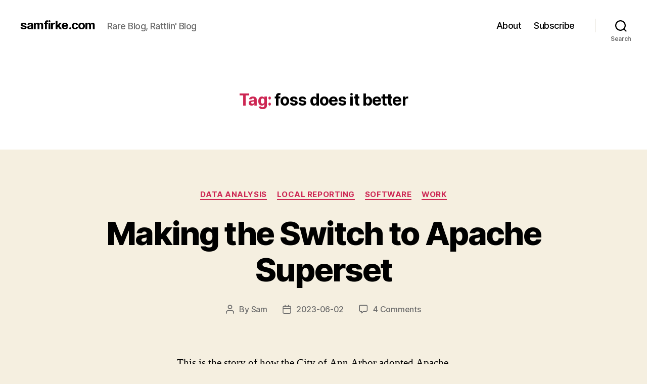

--- FILE ---
content_type: text/html; charset=UTF-8
request_url: https://samfirke.com/tag/foss-does-it-better/
body_size: 19301
content:
<!DOCTYPE html>

<html class="no-js" lang="en-US">

	<head>

		<meta charset="UTF-8">
		<meta name="viewport" content="width=device-width, initial-scale=1.0">

		<link rel="profile" href="https://gmpg.org/xfn/11">

		<title>foss does it better &#8211; samfirke.com</title>
<meta name='robots' content='max-image-preview:large' />
<link rel='dns-prefetch' href='//stats.wp.com' />
<link rel='preconnect' href='//i0.wp.com' />
<link rel='preconnect' href='//c0.wp.com' />
<link rel="alternate" type="application/rss+xml" title="samfirke.com &raquo; Feed" href="https://samfirke.com/feed/" />
<link rel="alternate" type="application/rss+xml" title="samfirke.com &raquo; Comments Feed" href="https://samfirke.com/comments/feed/" />
<link rel="alternate" type="application/rss+xml" title="samfirke.com &raquo; foss does it better Tag Feed" href="https://samfirke.com/tag/foss-does-it-better/feed/" />
<style id='wp-img-auto-sizes-contain-inline-css'>
img:is([sizes=auto i],[sizes^="auto," i]){contain-intrinsic-size:3000px 1500px}
/*# sourceURL=wp-img-auto-sizes-contain-inline-css */
</style>
<style id='wp-emoji-styles-inline-css'>

	img.wp-smiley, img.emoji {
		display: inline !important;
		border: none !important;
		box-shadow: none !important;
		height: 1em !important;
		width: 1em !important;
		margin: 0 0.07em !important;
		vertical-align: -0.1em !important;
		background: none !important;
		padding: 0 !important;
	}
/*# sourceURL=wp-emoji-styles-inline-css */
</style>
<style id='wp-block-library-inline-css'>
:root{--wp-block-synced-color:#7a00df;--wp-block-synced-color--rgb:122,0,223;--wp-bound-block-color:var(--wp-block-synced-color);--wp-editor-canvas-background:#ddd;--wp-admin-theme-color:#007cba;--wp-admin-theme-color--rgb:0,124,186;--wp-admin-theme-color-darker-10:#006ba1;--wp-admin-theme-color-darker-10--rgb:0,107,160.5;--wp-admin-theme-color-darker-20:#005a87;--wp-admin-theme-color-darker-20--rgb:0,90,135;--wp-admin-border-width-focus:2px}@media (min-resolution:192dpi){:root{--wp-admin-border-width-focus:1.5px}}.wp-element-button{cursor:pointer}:root .has-very-light-gray-background-color{background-color:#eee}:root .has-very-dark-gray-background-color{background-color:#313131}:root .has-very-light-gray-color{color:#eee}:root .has-very-dark-gray-color{color:#313131}:root .has-vivid-green-cyan-to-vivid-cyan-blue-gradient-background{background:linear-gradient(135deg,#00d084,#0693e3)}:root .has-purple-crush-gradient-background{background:linear-gradient(135deg,#34e2e4,#4721fb 50%,#ab1dfe)}:root .has-hazy-dawn-gradient-background{background:linear-gradient(135deg,#faaca8,#dad0ec)}:root .has-subdued-olive-gradient-background{background:linear-gradient(135deg,#fafae1,#67a671)}:root .has-atomic-cream-gradient-background{background:linear-gradient(135deg,#fdd79a,#004a59)}:root .has-nightshade-gradient-background{background:linear-gradient(135deg,#330968,#31cdcf)}:root .has-midnight-gradient-background{background:linear-gradient(135deg,#020381,#2874fc)}:root{--wp--preset--font-size--normal:16px;--wp--preset--font-size--huge:42px}.has-regular-font-size{font-size:1em}.has-larger-font-size{font-size:2.625em}.has-normal-font-size{font-size:var(--wp--preset--font-size--normal)}.has-huge-font-size{font-size:var(--wp--preset--font-size--huge)}.has-text-align-center{text-align:center}.has-text-align-left{text-align:left}.has-text-align-right{text-align:right}.has-fit-text{white-space:nowrap!important}#end-resizable-editor-section{display:none}.aligncenter{clear:both}.items-justified-left{justify-content:flex-start}.items-justified-center{justify-content:center}.items-justified-right{justify-content:flex-end}.items-justified-space-between{justify-content:space-between}.screen-reader-text{border:0;clip-path:inset(50%);height:1px;margin:-1px;overflow:hidden;padding:0;position:absolute;width:1px;word-wrap:normal!important}.screen-reader-text:focus{background-color:#ddd;clip-path:none;color:#444;display:block;font-size:1em;height:auto;left:5px;line-height:normal;padding:15px 23px 14px;text-decoration:none;top:5px;width:auto;z-index:100000}html :where(.has-border-color){border-style:solid}html :where([style*=border-top-color]){border-top-style:solid}html :where([style*=border-right-color]){border-right-style:solid}html :where([style*=border-bottom-color]){border-bottom-style:solid}html :where([style*=border-left-color]){border-left-style:solid}html :where([style*=border-width]){border-style:solid}html :where([style*=border-top-width]){border-top-style:solid}html :where([style*=border-right-width]){border-right-style:solid}html :where([style*=border-bottom-width]){border-bottom-style:solid}html :where([style*=border-left-width]){border-left-style:solid}html :where(img[class*=wp-image-]){height:auto;max-width:100%}:where(figure){margin:0 0 1em}html :where(.is-position-sticky){--wp-admin--admin-bar--position-offset:var(--wp-admin--admin-bar--height,0px)}@media screen and (max-width:600px){html :where(.is-position-sticky){--wp-admin--admin-bar--position-offset:0px}}

/*# sourceURL=wp-block-library-inline-css */
</style><style id='wp-block-heading-inline-css'>
h1:where(.wp-block-heading).has-background,h2:where(.wp-block-heading).has-background,h3:where(.wp-block-heading).has-background,h4:where(.wp-block-heading).has-background,h5:where(.wp-block-heading).has-background,h6:where(.wp-block-heading).has-background{padding:1.25em 2.375em}h1.has-text-align-left[style*=writing-mode]:where([style*=vertical-lr]),h1.has-text-align-right[style*=writing-mode]:where([style*=vertical-rl]),h2.has-text-align-left[style*=writing-mode]:where([style*=vertical-lr]),h2.has-text-align-right[style*=writing-mode]:where([style*=vertical-rl]),h3.has-text-align-left[style*=writing-mode]:where([style*=vertical-lr]),h3.has-text-align-right[style*=writing-mode]:where([style*=vertical-rl]),h4.has-text-align-left[style*=writing-mode]:where([style*=vertical-lr]),h4.has-text-align-right[style*=writing-mode]:where([style*=vertical-rl]),h5.has-text-align-left[style*=writing-mode]:where([style*=vertical-lr]),h5.has-text-align-right[style*=writing-mode]:where([style*=vertical-rl]),h6.has-text-align-left[style*=writing-mode]:where([style*=vertical-lr]),h6.has-text-align-right[style*=writing-mode]:where([style*=vertical-rl]){rotate:180deg}
/*# sourceURL=https://c0.wp.com/c/6.9/wp-includes/blocks/heading/style.min.css */
</style>
<style id='wp-block-image-inline-css'>
.wp-block-image>a,.wp-block-image>figure>a{display:inline-block}.wp-block-image img{box-sizing:border-box;height:auto;max-width:100%;vertical-align:bottom}@media not (prefers-reduced-motion){.wp-block-image img.hide{visibility:hidden}.wp-block-image img.show{animation:show-content-image .4s}}.wp-block-image[style*=border-radius] img,.wp-block-image[style*=border-radius]>a{border-radius:inherit}.wp-block-image.has-custom-border img{box-sizing:border-box}.wp-block-image.aligncenter{text-align:center}.wp-block-image.alignfull>a,.wp-block-image.alignwide>a{width:100%}.wp-block-image.alignfull img,.wp-block-image.alignwide img{height:auto;width:100%}.wp-block-image .aligncenter,.wp-block-image .alignleft,.wp-block-image .alignright,.wp-block-image.aligncenter,.wp-block-image.alignleft,.wp-block-image.alignright{display:table}.wp-block-image .aligncenter>figcaption,.wp-block-image .alignleft>figcaption,.wp-block-image .alignright>figcaption,.wp-block-image.aligncenter>figcaption,.wp-block-image.alignleft>figcaption,.wp-block-image.alignright>figcaption{caption-side:bottom;display:table-caption}.wp-block-image .alignleft{float:left;margin:.5em 1em .5em 0}.wp-block-image .alignright{float:right;margin:.5em 0 .5em 1em}.wp-block-image .aligncenter{margin-left:auto;margin-right:auto}.wp-block-image :where(figcaption){margin-bottom:1em;margin-top:.5em}.wp-block-image.is-style-circle-mask img{border-radius:9999px}@supports ((-webkit-mask-image:none) or (mask-image:none)) or (-webkit-mask-image:none){.wp-block-image.is-style-circle-mask img{border-radius:0;-webkit-mask-image:url('data:image/svg+xml;utf8,<svg viewBox="0 0 100 100" xmlns="http://www.w3.org/2000/svg"><circle cx="50" cy="50" r="50"/></svg>');mask-image:url('data:image/svg+xml;utf8,<svg viewBox="0 0 100 100" xmlns="http://www.w3.org/2000/svg"><circle cx="50" cy="50" r="50"/></svg>');mask-mode:alpha;-webkit-mask-position:center;mask-position:center;-webkit-mask-repeat:no-repeat;mask-repeat:no-repeat;-webkit-mask-size:contain;mask-size:contain}}:root :where(.wp-block-image.is-style-rounded img,.wp-block-image .is-style-rounded img){border-radius:9999px}.wp-block-image figure{margin:0}.wp-lightbox-container{display:flex;flex-direction:column;position:relative}.wp-lightbox-container img{cursor:zoom-in}.wp-lightbox-container img:hover+button{opacity:1}.wp-lightbox-container button{align-items:center;backdrop-filter:blur(16px) saturate(180%);background-color:#5a5a5a40;border:none;border-radius:4px;cursor:zoom-in;display:flex;height:20px;justify-content:center;opacity:0;padding:0;position:absolute;right:16px;text-align:center;top:16px;width:20px;z-index:100}@media not (prefers-reduced-motion){.wp-lightbox-container button{transition:opacity .2s ease}}.wp-lightbox-container button:focus-visible{outline:3px auto #5a5a5a40;outline:3px auto -webkit-focus-ring-color;outline-offset:3px}.wp-lightbox-container button:hover{cursor:pointer;opacity:1}.wp-lightbox-container button:focus{opacity:1}.wp-lightbox-container button:focus,.wp-lightbox-container button:hover,.wp-lightbox-container button:not(:hover):not(:active):not(.has-background){background-color:#5a5a5a40;border:none}.wp-lightbox-overlay{box-sizing:border-box;cursor:zoom-out;height:100vh;left:0;overflow:hidden;position:fixed;top:0;visibility:hidden;width:100%;z-index:100000}.wp-lightbox-overlay .close-button{align-items:center;cursor:pointer;display:flex;justify-content:center;min-height:40px;min-width:40px;padding:0;position:absolute;right:calc(env(safe-area-inset-right) + 16px);top:calc(env(safe-area-inset-top) + 16px);z-index:5000000}.wp-lightbox-overlay .close-button:focus,.wp-lightbox-overlay .close-button:hover,.wp-lightbox-overlay .close-button:not(:hover):not(:active):not(.has-background){background:none;border:none}.wp-lightbox-overlay .lightbox-image-container{height:var(--wp--lightbox-container-height);left:50%;overflow:hidden;position:absolute;top:50%;transform:translate(-50%,-50%);transform-origin:top left;width:var(--wp--lightbox-container-width);z-index:9999999999}.wp-lightbox-overlay .wp-block-image{align-items:center;box-sizing:border-box;display:flex;height:100%;justify-content:center;margin:0;position:relative;transform-origin:0 0;width:100%;z-index:3000000}.wp-lightbox-overlay .wp-block-image img{height:var(--wp--lightbox-image-height);min-height:var(--wp--lightbox-image-height);min-width:var(--wp--lightbox-image-width);width:var(--wp--lightbox-image-width)}.wp-lightbox-overlay .wp-block-image figcaption{display:none}.wp-lightbox-overlay button{background:none;border:none}.wp-lightbox-overlay .scrim{background-color:#fff;height:100%;opacity:.9;position:absolute;width:100%;z-index:2000000}.wp-lightbox-overlay.active{visibility:visible}@media not (prefers-reduced-motion){.wp-lightbox-overlay.active{animation:turn-on-visibility .25s both}.wp-lightbox-overlay.active img{animation:turn-on-visibility .35s both}.wp-lightbox-overlay.show-closing-animation:not(.active){animation:turn-off-visibility .35s both}.wp-lightbox-overlay.show-closing-animation:not(.active) img{animation:turn-off-visibility .25s both}.wp-lightbox-overlay.zoom.active{animation:none;opacity:1;visibility:visible}.wp-lightbox-overlay.zoom.active .lightbox-image-container{animation:lightbox-zoom-in .4s}.wp-lightbox-overlay.zoom.active .lightbox-image-container img{animation:none}.wp-lightbox-overlay.zoom.active .scrim{animation:turn-on-visibility .4s forwards}.wp-lightbox-overlay.zoom.show-closing-animation:not(.active){animation:none}.wp-lightbox-overlay.zoom.show-closing-animation:not(.active) .lightbox-image-container{animation:lightbox-zoom-out .4s}.wp-lightbox-overlay.zoom.show-closing-animation:not(.active) .lightbox-image-container img{animation:none}.wp-lightbox-overlay.zoom.show-closing-animation:not(.active) .scrim{animation:turn-off-visibility .4s forwards}}@keyframes show-content-image{0%{visibility:hidden}99%{visibility:hidden}to{visibility:visible}}@keyframes turn-on-visibility{0%{opacity:0}to{opacity:1}}@keyframes turn-off-visibility{0%{opacity:1;visibility:visible}99%{opacity:0;visibility:visible}to{opacity:0;visibility:hidden}}@keyframes lightbox-zoom-in{0%{transform:translate(calc((-100vw + var(--wp--lightbox-scrollbar-width))/2 + var(--wp--lightbox-initial-left-position)),calc(-50vh + var(--wp--lightbox-initial-top-position))) scale(var(--wp--lightbox-scale))}to{transform:translate(-50%,-50%) scale(1)}}@keyframes lightbox-zoom-out{0%{transform:translate(-50%,-50%) scale(1);visibility:visible}99%{visibility:visible}to{transform:translate(calc((-100vw + var(--wp--lightbox-scrollbar-width))/2 + var(--wp--lightbox-initial-left-position)),calc(-50vh + var(--wp--lightbox-initial-top-position))) scale(var(--wp--lightbox-scale));visibility:hidden}}
/*# sourceURL=https://c0.wp.com/c/6.9/wp-includes/blocks/image/style.min.css */
</style>
<style id='wp-block-paragraph-inline-css'>
.is-small-text{font-size:.875em}.is-regular-text{font-size:1em}.is-large-text{font-size:2.25em}.is-larger-text{font-size:3em}.has-drop-cap:not(:focus):first-letter{float:left;font-size:8.4em;font-style:normal;font-weight:100;line-height:.68;margin:.05em .1em 0 0;text-transform:uppercase}body.rtl .has-drop-cap:not(:focus):first-letter{float:none;margin-left:.1em}p.has-drop-cap.has-background{overflow:hidden}:root :where(p.has-background){padding:1.25em 2.375em}:where(p.has-text-color:not(.has-link-color)) a{color:inherit}p.has-text-align-left[style*="writing-mode:vertical-lr"],p.has-text-align-right[style*="writing-mode:vertical-rl"]{rotate:180deg}
/*# sourceURL=https://c0.wp.com/c/6.9/wp-includes/blocks/paragraph/style.min.css */
</style>
<style id='wp-block-separator-inline-css'>
@charset "UTF-8";.wp-block-separator{border:none;border-top:2px solid}:root :where(.wp-block-separator.is-style-dots){height:auto;line-height:1;text-align:center}:root :where(.wp-block-separator.is-style-dots):before{color:currentColor;content:"···";font-family:serif;font-size:1.5em;letter-spacing:2em;padding-left:2em}.wp-block-separator.is-style-dots{background:none!important;border:none!important}
/*# sourceURL=https://c0.wp.com/c/6.9/wp-includes/blocks/separator/style.min.css */
</style>
<style id='global-styles-inline-css'>
:root{--wp--preset--aspect-ratio--square: 1;--wp--preset--aspect-ratio--4-3: 4/3;--wp--preset--aspect-ratio--3-4: 3/4;--wp--preset--aspect-ratio--3-2: 3/2;--wp--preset--aspect-ratio--2-3: 2/3;--wp--preset--aspect-ratio--16-9: 16/9;--wp--preset--aspect-ratio--9-16: 9/16;--wp--preset--color--black: #000000;--wp--preset--color--cyan-bluish-gray: #abb8c3;--wp--preset--color--white: #ffffff;--wp--preset--color--pale-pink: #f78da7;--wp--preset--color--vivid-red: #cf2e2e;--wp--preset--color--luminous-vivid-orange: #ff6900;--wp--preset--color--luminous-vivid-amber: #fcb900;--wp--preset--color--light-green-cyan: #7bdcb5;--wp--preset--color--vivid-green-cyan: #00d084;--wp--preset--color--pale-cyan-blue: #8ed1fc;--wp--preset--color--vivid-cyan-blue: #0693e3;--wp--preset--color--vivid-purple: #9b51e0;--wp--preset--color--accent: #cd2653;--wp--preset--color--primary: #000000;--wp--preset--color--secondary: #6d6d6d;--wp--preset--color--subtle-background: #dcd7ca;--wp--preset--color--background: #f5efe0;--wp--preset--gradient--vivid-cyan-blue-to-vivid-purple: linear-gradient(135deg,rgb(6,147,227) 0%,rgb(155,81,224) 100%);--wp--preset--gradient--light-green-cyan-to-vivid-green-cyan: linear-gradient(135deg,rgb(122,220,180) 0%,rgb(0,208,130) 100%);--wp--preset--gradient--luminous-vivid-amber-to-luminous-vivid-orange: linear-gradient(135deg,rgb(252,185,0) 0%,rgb(255,105,0) 100%);--wp--preset--gradient--luminous-vivid-orange-to-vivid-red: linear-gradient(135deg,rgb(255,105,0) 0%,rgb(207,46,46) 100%);--wp--preset--gradient--very-light-gray-to-cyan-bluish-gray: linear-gradient(135deg,rgb(238,238,238) 0%,rgb(169,184,195) 100%);--wp--preset--gradient--cool-to-warm-spectrum: linear-gradient(135deg,rgb(74,234,220) 0%,rgb(151,120,209) 20%,rgb(207,42,186) 40%,rgb(238,44,130) 60%,rgb(251,105,98) 80%,rgb(254,248,76) 100%);--wp--preset--gradient--blush-light-purple: linear-gradient(135deg,rgb(255,206,236) 0%,rgb(152,150,240) 100%);--wp--preset--gradient--blush-bordeaux: linear-gradient(135deg,rgb(254,205,165) 0%,rgb(254,45,45) 50%,rgb(107,0,62) 100%);--wp--preset--gradient--luminous-dusk: linear-gradient(135deg,rgb(255,203,112) 0%,rgb(199,81,192) 50%,rgb(65,88,208) 100%);--wp--preset--gradient--pale-ocean: linear-gradient(135deg,rgb(255,245,203) 0%,rgb(182,227,212) 50%,rgb(51,167,181) 100%);--wp--preset--gradient--electric-grass: linear-gradient(135deg,rgb(202,248,128) 0%,rgb(113,206,126) 100%);--wp--preset--gradient--midnight: linear-gradient(135deg,rgb(2,3,129) 0%,rgb(40,116,252) 100%);--wp--preset--font-size--small: 18px;--wp--preset--font-size--medium: 20px;--wp--preset--font-size--large: 26.25px;--wp--preset--font-size--x-large: 42px;--wp--preset--font-size--normal: 21px;--wp--preset--font-size--larger: 32px;--wp--preset--spacing--20: 0.44rem;--wp--preset--spacing--30: 0.67rem;--wp--preset--spacing--40: 1rem;--wp--preset--spacing--50: 1.5rem;--wp--preset--spacing--60: 2.25rem;--wp--preset--spacing--70: 3.38rem;--wp--preset--spacing--80: 5.06rem;--wp--preset--shadow--natural: 6px 6px 9px rgba(0, 0, 0, 0.2);--wp--preset--shadow--deep: 12px 12px 50px rgba(0, 0, 0, 0.4);--wp--preset--shadow--sharp: 6px 6px 0px rgba(0, 0, 0, 0.2);--wp--preset--shadow--outlined: 6px 6px 0px -3px rgb(255, 255, 255), 6px 6px rgb(0, 0, 0);--wp--preset--shadow--crisp: 6px 6px 0px rgb(0, 0, 0);}:where(.is-layout-flex){gap: 0.5em;}:where(.is-layout-grid){gap: 0.5em;}body .is-layout-flex{display: flex;}.is-layout-flex{flex-wrap: wrap;align-items: center;}.is-layout-flex > :is(*, div){margin: 0;}body .is-layout-grid{display: grid;}.is-layout-grid > :is(*, div){margin: 0;}:where(.wp-block-columns.is-layout-flex){gap: 2em;}:where(.wp-block-columns.is-layout-grid){gap: 2em;}:where(.wp-block-post-template.is-layout-flex){gap: 1.25em;}:where(.wp-block-post-template.is-layout-grid){gap: 1.25em;}.has-black-color{color: var(--wp--preset--color--black) !important;}.has-cyan-bluish-gray-color{color: var(--wp--preset--color--cyan-bluish-gray) !important;}.has-white-color{color: var(--wp--preset--color--white) !important;}.has-pale-pink-color{color: var(--wp--preset--color--pale-pink) !important;}.has-vivid-red-color{color: var(--wp--preset--color--vivid-red) !important;}.has-luminous-vivid-orange-color{color: var(--wp--preset--color--luminous-vivid-orange) !important;}.has-luminous-vivid-amber-color{color: var(--wp--preset--color--luminous-vivid-amber) !important;}.has-light-green-cyan-color{color: var(--wp--preset--color--light-green-cyan) !important;}.has-vivid-green-cyan-color{color: var(--wp--preset--color--vivid-green-cyan) !important;}.has-pale-cyan-blue-color{color: var(--wp--preset--color--pale-cyan-blue) !important;}.has-vivid-cyan-blue-color{color: var(--wp--preset--color--vivid-cyan-blue) !important;}.has-vivid-purple-color{color: var(--wp--preset--color--vivid-purple) !important;}.has-black-background-color{background-color: var(--wp--preset--color--black) !important;}.has-cyan-bluish-gray-background-color{background-color: var(--wp--preset--color--cyan-bluish-gray) !important;}.has-white-background-color{background-color: var(--wp--preset--color--white) !important;}.has-pale-pink-background-color{background-color: var(--wp--preset--color--pale-pink) !important;}.has-vivid-red-background-color{background-color: var(--wp--preset--color--vivid-red) !important;}.has-luminous-vivid-orange-background-color{background-color: var(--wp--preset--color--luminous-vivid-orange) !important;}.has-luminous-vivid-amber-background-color{background-color: var(--wp--preset--color--luminous-vivid-amber) !important;}.has-light-green-cyan-background-color{background-color: var(--wp--preset--color--light-green-cyan) !important;}.has-vivid-green-cyan-background-color{background-color: var(--wp--preset--color--vivid-green-cyan) !important;}.has-pale-cyan-blue-background-color{background-color: var(--wp--preset--color--pale-cyan-blue) !important;}.has-vivid-cyan-blue-background-color{background-color: var(--wp--preset--color--vivid-cyan-blue) !important;}.has-vivid-purple-background-color{background-color: var(--wp--preset--color--vivid-purple) !important;}.has-black-border-color{border-color: var(--wp--preset--color--black) !important;}.has-cyan-bluish-gray-border-color{border-color: var(--wp--preset--color--cyan-bluish-gray) !important;}.has-white-border-color{border-color: var(--wp--preset--color--white) !important;}.has-pale-pink-border-color{border-color: var(--wp--preset--color--pale-pink) !important;}.has-vivid-red-border-color{border-color: var(--wp--preset--color--vivid-red) !important;}.has-luminous-vivid-orange-border-color{border-color: var(--wp--preset--color--luminous-vivid-orange) !important;}.has-luminous-vivid-amber-border-color{border-color: var(--wp--preset--color--luminous-vivid-amber) !important;}.has-light-green-cyan-border-color{border-color: var(--wp--preset--color--light-green-cyan) !important;}.has-vivid-green-cyan-border-color{border-color: var(--wp--preset--color--vivid-green-cyan) !important;}.has-pale-cyan-blue-border-color{border-color: var(--wp--preset--color--pale-cyan-blue) !important;}.has-vivid-cyan-blue-border-color{border-color: var(--wp--preset--color--vivid-cyan-blue) !important;}.has-vivid-purple-border-color{border-color: var(--wp--preset--color--vivid-purple) !important;}.has-vivid-cyan-blue-to-vivid-purple-gradient-background{background: var(--wp--preset--gradient--vivid-cyan-blue-to-vivid-purple) !important;}.has-light-green-cyan-to-vivid-green-cyan-gradient-background{background: var(--wp--preset--gradient--light-green-cyan-to-vivid-green-cyan) !important;}.has-luminous-vivid-amber-to-luminous-vivid-orange-gradient-background{background: var(--wp--preset--gradient--luminous-vivid-amber-to-luminous-vivid-orange) !important;}.has-luminous-vivid-orange-to-vivid-red-gradient-background{background: var(--wp--preset--gradient--luminous-vivid-orange-to-vivid-red) !important;}.has-very-light-gray-to-cyan-bluish-gray-gradient-background{background: var(--wp--preset--gradient--very-light-gray-to-cyan-bluish-gray) !important;}.has-cool-to-warm-spectrum-gradient-background{background: var(--wp--preset--gradient--cool-to-warm-spectrum) !important;}.has-blush-light-purple-gradient-background{background: var(--wp--preset--gradient--blush-light-purple) !important;}.has-blush-bordeaux-gradient-background{background: var(--wp--preset--gradient--blush-bordeaux) !important;}.has-luminous-dusk-gradient-background{background: var(--wp--preset--gradient--luminous-dusk) !important;}.has-pale-ocean-gradient-background{background: var(--wp--preset--gradient--pale-ocean) !important;}.has-electric-grass-gradient-background{background: var(--wp--preset--gradient--electric-grass) !important;}.has-midnight-gradient-background{background: var(--wp--preset--gradient--midnight) !important;}.has-small-font-size{font-size: var(--wp--preset--font-size--small) !important;}.has-medium-font-size{font-size: var(--wp--preset--font-size--medium) !important;}.has-large-font-size{font-size: var(--wp--preset--font-size--large) !important;}.has-x-large-font-size{font-size: var(--wp--preset--font-size--x-large) !important;}
/*# sourceURL=global-styles-inline-css */
</style>

<style id='classic-theme-styles-inline-css'>
/*! This file is auto-generated */
.wp-block-button__link{color:#fff;background-color:#32373c;border-radius:9999px;box-shadow:none;text-decoration:none;padding:calc(.667em + 2px) calc(1.333em + 2px);font-size:1.125em}.wp-block-file__button{background:#32373c;color:#fff;text-decoration:none}
/*# sourceURL=/wp-includes/css/classic-themes.min.css */
</style>
<link rel='stylesheet' id='twentytwenty-style-css' href='https://samfirke.com/wp-content/themes/twentytwenty/style.css?ver=3.0' media='all' />
<style id='twentytwenty-style-inline-css'>
.color-accent,.color-accent-hover:hover,.color-accent-hover:focus,:root .has-accent-color,.has-drop-cap:not(:focus):first-letter,.wp-block-button.is-style-outline,a { color: #cd2653; }blockquote,.border-color-accent,.border-color-accent-hover:hover,.border-color-accent-hover:focus { border-color: #cd2653; }button,.button,.faux-button,.wp-block-button__link,.wp-block-file .wp-block-file__button,input[type="button"],input[type="reset"],input[type="submit"],.bg-accent,.bg-accent-hover:hover,.bg-accent-hover:focus,:root .has-accent-background-color,.comment-reply-link { background-color: #cd2653; }.fill-children-accent,.fill-children-accent * { fill: #cd2653; }body,.entry-title a,:root .has-primary-color { color: #000000; }:root .has-primary-background-color { background-color: #000000; }cite,figcaption,.wp-caption-text,.post-meta,.entry-content .wp-block-archives li,.entry-content .wp-block-categories li,.entry-content .wp-block-latest-posts li,.wp-block-latest-comments__comment-date,.wp-block-latest-posts__post-date,.wp-block-embed figcaption,.wp-block-image figcaption,.wp-block-pullquote cite,.comment-metadata,.comment-respond .comment-notes,.comment-respond .logged-in-as,.pagination .dots,.entry-content hr:not(.has-background),hr.styled-separator,:root .has-secondary-color { color: #6d6d6d; }:root .has-secondary-background-color { background-color: #6d6d6d; }pre,fieldset,input,textarea,table,table *,hr { border-color: #dcd7ca; }caption,code,code,kbd,samp,.wp-block-table.is-style-stripes tbody tr:nth-child(odd),:root .has-subtle-background-background-color { background-color: #dcd7ca; }.wp-block-table.is-style-stripes { border-bottom-color: #dcd7ca; }.wp-block-latest-posts.is-grid li { border-top-color: #dcd7ca; }:root .has-subtle-background-color { color: #dcd7ca; }body:not(.overlay-header) .primary-menu > li > a,body:not(.overlay-header) .primary-menu > li > .icon,.modal-menu a,.footer-menu a, .footer-widgets a:where(:not(.wp-block-button__link)),#site-footer .wp-block-button.is-style-outline,.wp-block-pullquote:before,.singular:not(.overlay-header) .entry-header a,.archive-header a,.header-footer-group .color-accent,.header-footer-group .color-accent-hover:hover { color: #cd2653; }.social-icons a,#site-footer button:not(.toggle),#site-footer .button,#site-footer .faux-button,#site-footer .wp-block-button__link,#site-footer .wp-block-file__button,#site-footer input[type="button"],#site-footer input[type="reset"],#site-footer input[type="submit"] { background-color: #cd2653; }.header-footer-group,body:not(.overlay-header) #site-header .toggle,.menu-modal .toggle { color: #000000; }body:not(.overlay-header) .primary-menu ul { background-color: #000000; }body:not(.overlay-header) .primary-menu > li > ul:after { border-bottom-color: #000000; }body:not(.overlay-header) .primary-menu ul ul:after { border-left-color: #000000; }.site-description,body:not(.overlay-header) .toggle-inner .toggle-text,.widget .post-date,.widget .rss-date,.widget_archive li,.widget_categories li,.widget cite,.widget_pages li,.widget_meta li,.widget_nav_menu li,.powered-by-wordpress,.footer-credits .privacy-policy,.to-the-top,.singular .entry-header .post-meta,.singular:not(.overlay-header) .entry-header .post-meta a { color: #6d6d6d; }.header-footer-group pre,.header-footer-group fieldset,.header-footer-group input,.header-footer-group textarea,.header-footer-group table,.header-footer-group table *,.footer-nav-widgets-wrapper,#site-footer,.menu-modal nav *,.footer-widgets-outer-wrapper,.footer-top { border-color: #dcd7ca; }.header-footer-group table caption,body:not(.overlay-header) .header-inner .toggle-wrapper::before { background-color: #dcd7ca; }
/*# sourceURL=twentytwenty-style-inline-css */
</style>
<link rel='stylesheet' id='twentytwenty-fonts-css' href='https://samfirke.com/wp-content/themes/twentytwenty/assets/css/font-inter.css?ver=3.0' media='all' />
<link rel='stylesheet' id='twentytwenty-print-style-css' href='https://samfirke.com/wp-content/themes/twentytwenty/print.css?ver=3.0' media='print' />
<link rel='stylesheet' id='twentytwenty-jetpack-css' href='https://c0.wp.com/p/jetpack/15.4/modules/theme-tools/compat/twentytwenty.css' media='all' />
<link rel='stylesheet' id='jetpack-subscriptions-css' href='https://c0.wp.com/p/jetpack/15.4/_inc/build/subscriptions/subscriptions.min.css' media='all' />
<script src="https://samfirke.com/wp-content/themes/twentytwenty/assets/js/index.js?ver=3.0" id="twentytwenty-js-js" defer data-wp-strategy="defer"></script>
<link rel="https://api.w.org/" href="https://samfirke.com/wp-json/" /><link rel="alternate" title="JSON" type="application/json" href="https://samfirke.com/wp-json/wp/v2/tags/169" /><link rel="EditURI" type="application/rsd+xml" title="RSD" href="https://samfirke.com/xmlrpc.php?rsd" />
<meta name="generator" content="WordPress 6.9" />
	<style>img#wpstats{display:none}</style>
		<script>
document.documentElement.className = document.documentElement.className.replace( 'no-js', 'js' );
//# sourceURL=twentytwenty_no_js_class
</script>
<style>.recentcomments a{display:inline !important;padding:0 !important;margin:0 !important;}</style>
<link rel="alternate" title="ActivityPub (JSON)" type="application/activity+json" href="https://samfirke.com/?term_id=169" />

	</head>

	<body class="archive tag tag-foss-does-it-better tag-169 wp-embed-responsive wp-theme-twentytwenty enable-search-modal has-no-pagination showing-comments show-avatars footer-top-visible">

		<a class="skip-link screen-reader-text" href="#site-content">Skip to the content</a>
		<header id="site-header" class="header-footer-group">

			<div class="header-inner section-inner">

				<div class="header-titles-wrapper">

					
						<button class="toggle search-toggle mobile-search-toggle" data-toggle-target=".search-modal" data-toggle-body-class="showing-search-modal" data-set-focus=".search-modal .search-field" aria-expanded="false">
							<span class="toggle-inner">
								<span class="toggle-icon">
									<svg class="svg-icon" aria-hidden="true" role="img" focusable="false" xmlns="http://www.w3.org/2000/svg" width="23" height="23" viewBox="0 0 23 23"><path d="M38.710696,48.0601792 L43,52.3494831 L41.3494831,54 L37.0601792,49.710696 C35.2632422,51.1481185 32.9839107,52.0076499 30.5038249,52.0076499 C24.7027226,52.0076499 20,47.3049272 20,41.5038249 C20,35.7027226 24.7027226,31 30.5038249,31 C36.3049272,31 41.0076499,35.7027226 41.0076499,41.5038249 C41.0076499,43.9839107 40.1481185,46.2632422 38.710696,48.0601792 Z M36.3875844,47.1716785 C37.8030221,45.7026647 38.6734666,43.7048964 38.6734666,41.5038249 C38.6734666,36.9918565 35.0157934,33.3341833 30.5038249,33.3341833 C25.9918565,33.3341833 22.3341833,36.9918565 22.3341833,41.5038249 C22.3341833,46.0157934 25.9918565,49.6734666 30.5038249,49.6734666 C32.7048964,49.6734666 34.7026647,48.8030221 36.1716785,47.3875844 C36.2023931,47.347638 36.2360451,47.3092237 36.2726343,47.2726343 C36.3092237,47.2360451 36.347638,47.2023931 36.3875844,47.1716785 Z" transform="translate(-20 -31)" /></svg>								</span>
								<span class="toggle-text">Search</span>
							</span>
						</button><!-- .search-toggle -->

					
					<div class="header-titles">

						<div class="site-title faux-heading"><a href="https://samfirke.com/" rel="home">samfirke.com</a></div><div class="site-description">Rare Blog, Rattlin&#039; Blog</div><!-- .site-description -->
					</div><!-- .header-titles -->

					<button class="toggle nav-toggle mobile-nav-toggle" data-toggle-target=".menu-modal"  data-toggle-body-class="showing-menu-modal" aria-expanded="false" data-set-focus=".close-nav-toggle">
						<span class="toggle-inner">
							<span class="toggle-icon">
								<svg class="svg-icon" aria-hidden="true" role="img" focusable="false" xmlns="http://www.w3.org/2000/svg" width="26" height="7" viewBox="0 0 26 7"><path fill-rule="evenodd" d="M332.5,45 C330.567003,45 329,43.4329966 329,41.5 C329,39.5670034 330.567003,38 332.5,38 C334.432997,38 336,39.5670034 336,41.5 C336,43.4329966 334.432997,45 332.5,45 Z M342,45 C340.067003,45 338.5,43.4329966 338.5,41.5 C338.5,39.5670034 340.067003,38 342,38 C343.932997,38 345.5,39.5670034 345.5,41.5 C345.5,43.4329966 343.932997,45 342,45 Z M351.5,45 C349.567003,45 348,43.4329966 348,41.5 C348,39.5670034 349.567003,38 351.5,38 C353.432997,38 355,39.5670034 355,41.5 C355,43.4329966 353.432997,45 351.5,45 Z" transform="translate(-329 -38)" /></svg>							</span>
							<span class="toggle-text">Menu</span>
						</span>
					</button><!-- .nav-toggle -->

				</div><!-- .header-titles-wrapper -->

				<div class="header-navigation-wrapper">

					
							<nav class="primary-menu-wrapper" aria-label="Horizontal">

								<ul class="primary-menu reset-list-style">

								<li class="page_item page-item-2"><a href="https://samfirke.com/about/">About</a></li>
<li class="page_item page-item-1185"><a href="https://samfirke.com/subscribe/">Subscribe</a></li>

								</ul>

							</nav><!-- .primary-menu-wrapper -->

						
						<div class="header-toggles hide-no-js">

						
							<div class="toggle-wrapper search-toggle-wrapper">

								<button class="toggle search-toggle desktop-search-toggle" data-toggle-target=".search-modal" data-toggle-body-class="showing-search-modal" data-set-focus=".search-modal .search-field" aria-expanded="false">
									<span class="toggle-inner">
										<svg class="svg-icon" aria-hidden="true" role="img" focusable="false" xmlns="http://www.w3.org/2000/svg" width="23" height="23" viewBox="0 0 23 23"><path d="M38.710696,48.0601792 L43,52.3494831 L41.3494831,54 L37.0601792,49.710696 C35.2632422,51.1481185 32.9839107,52.0076499 30.5038249,52.0076499 C24.7027226,52.0076499 20,47.3049272 20,41.5038249 C20,35.7027226 24.7027226,31 30.5038249,31 C36.3049272,31 41.0076499,35.7027226 41.0076499,41.5038249 C41.0076499,43.9839107 40.1481185,46.2632422 38.710696,48.0601792 Z M36.3875844,47.1716785 C37.8030221,45.7026647 38.6734666,43.7048964 38.6734666,41.5038249 C38.6734666,36.9918565 35.0157934,33.3341833 30.5038249,33.3341833 C25.9918565,33.3341833 22.3341833,36.9918565 22.3341833,41.5038249 C22.3341833,46.0157934 25.9918565,49.6734666 30.5038249,49.6734666 C32.7048964,49.6734666 34.7026647,48.8030221 36.1716785,47.3875844 C36.2023931,47.347638 36.2360451,47.3092237 36.2726343,47.2726343 C36.3092237,47.2360451 36.347638,47.2023931 36.3875844,47.1716785 Z" transform="translate(-20 -31)" /></svg>										<span class="toggle-text">Search</span>
									</span>
								</button><!-- .search-toggle -->

							</div>

							
						</div><!-- .header-toggles -->
						
				</div><!-- .header-navigation-wrapper -->

			</div><!-- .header-inner -->

			<div class="search-modal cover-modal header-footer-group" data-modal-target-string=".search-modal" role="dialog" aria-modal="true" aria-label="Search">

	<div class="search-modal-inner modal-inner">

		<div class="section-inner">

			<form role="search" aria-label="Search for:" method="get" class="search-form" action="https://samfirke.com/">
	<label for="search-form-1">
		<span class="screen-reader-text">
			Search for:		</span>
		<input type="search" id="search-form-1" class="search-field" placeholder="Search &hellip;" value="" name="s" />
	</label>
	<input type="submit" class="search-submit" value="Search" />
</form>

			<button class="toggle search-untoggle close-search-toggle fill-children-current-color" data-toggle-target=".search-modal" data-toggle-body-class="showing-search-modal" data-set-focus=".search-modal .search-field">
				<span class="screen-reader-text">
					Close search				</span>
				<svg class="svg-icon" aria-hidden="true" role="img" focusable="false" xmlns="http://www.w3.org/2000/svg" width="16" height="16" viewBox="0 0 16 16"><polygon fill="" fill-rule="evenodd" points="6.852 7.649 .399 1.195 1.445 .149 7.899 6.602 14.352 .149 15.399 1.195 8.945 7.649 15.399 14.102 14.352 15.149 7.899 8.695 1.445 15.149 .399 14.102" /></svg>			</button><!-- .search-toggle -->

		</div><!-- .section-inner -->

	</div><!-- .search-modal-inner -->

</div><!-- .menu-modal -->

		</header><!-- #site-header -->

		
<div class="menu-modal cover-modal header-footer-group" data-modal-target-string=".menu-modal">

	<div class="menu-modal-inner modal-inner">

		<div class="menu-wrapper section-inner">

			<div class="menu-top">

				<button class="toggle close-nav-toggle fill-children-current-color" data-toggle-target=".menu-modal" data-toggle-body-class="showing-menu-modal" data-set-focus=".menu-modal">
					<span class="toggle-text">Close Menu</span>
					<svg class="svg-icon" aria-hidden="true" role="img" focusable="false" xmlns="http://www.w3.org/2000/svg" width="16" height="16" viewBox="0 0 16 16"><polygon fill="" fill-rule="evenodd" points="6.852 7.649 .399 1.195 1.445 .149 7.899 6.602 14.352 .149 15.399 1.195 8.945 7.649 15.399 14.102 14.352 15.149 7.899 8.695 1.445 15.149 .399 14.102" /></svg>				</button><!-- .nav-toggle -->

				
					<nav class="mobile-menu" aria-label="Mobile">

						<ul class="modal-menu reset-list-style">

						<li class="page_item page-item-2"><div class="ancestor-wrapper"><a href="https://samfirke.com/about/">About</a></div><!-- .ancestor-wrapper --></li>
<li class="page_item page-item-1185"><div class="ancestor-wrapper"><a href="https://samfirke.com/subscribe/">Subscribe</a></div><!-- .ancestor-wrapper --></li>

						</ul>

					</nav>

					
			</div><!-- .menu-top -->

			<div class="menu-bottom">

				
			</div><!-- .menu-bottom -->

		</div><!-- .menu-wrapper -->

	</div><!-- .menu-modal-inner -->

</div><!-- .menu-modal -->

<main id="site-content">

	
		<header class="archive-header has-text-align-center header-footer-group">

			<div class="archive-header-inner section-inner medium">

									<h1 class="archive-title"><span class="color-accent">Tag:</span> <span>foss does it better</span></h1>
				
				
			</div><!-- .archive-header-inner -->

		</header><!-- .archive-header -->

		
<article class="post-1525 post type-post status-publish format-standard hentry category-data-analysis category-local-reporting category-software category-work tag-foss tag-foss-does-it-better tag-self-congratulatory tag-superset" id="post-1525">

	
<header class="entry-header has-text-align-center">

	<div class="entry-header-inner section-inner medium">

		
			<div class="entry-categories">
				<span class="screen-reader-text">
					Categories				</span>
				<div class="entry-categories-inner">
					<a href="https://samfirke.com/category/data-analysis/" rel="category tag">Data analysis</a> <a href="https://samfirke.com/category/local-reporting/" rel="category tag">Local reporting</a> <a href="https://samfirke.com/category/software/" rel="category tag">Software</a> <a href="https://samfirke.com/category/work/" rel="category tag">Work</a>				</div><!-- .entry-categories-inner -->
			</div><!-- .entry-categories -->

			<h2 class="entry-title heading-size-1"><a href="https://samfirke.com/2023/06/02/making-the-switch-to-apache-superset/">Making the Switch to Apache Superset</a></h2>
		<div class="post-meta-wrapper post-meta-single post-meta-single-top">

			<ul class="post-meta">

									<li class="post-author meta-wrapper">
						<span class="meta-icon">
							<span class="screen-reader-text">
								Post author							</span>
							<svg class="svg-icon" aria-hidden="true" role="img" focusable="false" xmlns="http://www.w3.org/2000/svg" width="18" height="20" viewBox="0 0 18 20"><path fill="" d="M18,19 C18,19.5522847 17.5522847,20 17,20 C16.4477153,20 16,19.5522847 16,19 L16,17 C16,15.3431458 14.6568542,14 13,14 L5,14 C3.34314575,14 2,15.3431458 2,17 L2,19 C2,19.5522847 1.55228475,20 1,20 C0.44771525,20 0,19.5522847 0,19 L0,17 C0,14.2385763 2.23857625,12 5,12 L13,12 C15.7614237,12 18,14.2385763 18,17 L18,19 Z M9,10 C6.23857625,10 4,7.76142375 4,5 C4,2.23857625 6.23857625,0 9,0 C11.7614237,0 14,2.23857625 14,5 C14,7.76142375 11.7614237,10 9,10 Z M9,8 C10.6568542,8 12,6.65685425 12,5 C12,3.34314575 10.6568542,2 9,2 C7.34314575,2 6,3.34314575 6,5 C6,6.65685425 7.34314575,8 9,8 Z" /></svg>						</span>
						<span class="meta-text">
							By <a href="https://samfirke.com/author/admin/">Sam</a>						</span>
					</li>
										<li class="post-date meta-wrapper">
						<span class="meta-icon">
							<span class="screen-reader-text">
								Post date							</span>
							<svg class="svg-icon" aria-hidden="true" role="img" focusable="false" xmlns="http://www.w3.org/2000/svg" width="18" height="19" viewBox="0 0 18 19"><path fill="" d="M4.60069444,4.09375 L3.25,4.09375 C2.47334957,4.09375 1.84375,4.72334957 1.84375,5.5 L1.84375,7.26736111 L16.15625,7.26736111 L16.15625,5.5 C16.15625,4.72334957 15.5266504,4.09375 14.75,4.09375 L13.3993056,4.09375 L13.3993056,4.55555556 C13.3993056,5.02154581 13.0215458,5.39930556 12.5555556,5.39930556 C12.0895653,5.39930556 11.7118056,5.02154581 11.7118056,4.55555556 L11.7118056,4.09375 L6.28819444,4.09375 L6.28819444,4.55555556 C6.28819444,5.02154581 5.9104347,5.39930556 5.44444444,5.39930556 C4.97845419,5.39930556 4.60069444,5.02154581 4.60069444,4.55555556 L4.60069444,4.09375 Z M6.28819444,2.40625 L11.7118056,2.40625 L11.7118056,1 C11.7118056,0.534009742 12.0895653,0.15625 12.5555556,0.15625 C13.0215458,0.15625 13.3993056,0.534009742 13.3993056,1 L13.3993056,2.40625 L14.75,2.40625 C16.4586309,2.40625 17.84375,3.79136906 17.84375,5.5 L17.84375,15.875 C17.84375,17.5836309 16.4586309,18.96875 14.75,18.96875 L3.25,18.96875 C1.54136906,18.96875 0.15625,17.5836309 0.15625,15.875 L0.15625,5.5 C0.15625,3.79136906 1.54136906,2.40625 3.25,2.40625 L4.60069444,2.40625 L4.60069444,1 C4.60069444,0.534009742 4.97845419,0.15625 5.44444444,0.15625 C5.9104347,0.15625 6.28819444,0.534009742 6.28819444,1 L6.28819444,2.40625 Z M1.84375,8.95486111 L1.84375,15.875 C1.84375,16.6516504 2.47334957,17.28125 3.25,17.28125 L14.75,17.28125 C15.5266504,17.28125 16.15625,16.6516504 16.15625,15.875 L16.15625,8.95486111 L1.84375,8.95486111 Z" /></svg>						</span>
						<span class="meta-text">
							<a href="https://samfirke.com/2023/06/02/making-the-switch-to-apache-superset/">2023-06-02</a>
						</span>
					</li>
										<li class="post-comment-link meta-wrapper">
						<span class="meta-icon">
							<svg class="svg-icon" aria-hidden="true" role="img" focusable="false" xmlns="http://www.w3.org/2000/svg" width="19" height="19" viewBox="0 0 19 19"><path d="M9.43016863,13.2235931 C9.58624731,13.094699 9.7823475,13.0241935 9.98476849,13.0241935 L15.0564516,13.0241935 C15.8581553,13.0241935 16.5080645,12.3742843 16.5080645,11.5725806 L16.5080645,3.44354839 C16.5080645,2.64184472 15.8581553,1.99193548 15.0564516,1.99193548 L3.44354839,1.99193548 C2.64184472,1.99193548 1.99193548,2.64184472 1.99193548,3.44354839 L1.99193548,11.5725806 C1.99193548,12.3742843 2.64184472,13.0241935 3.44354839,13.0241935 L5.76612903,13.0241935 C6.24715123,13.0241935 6.63709677,13.4141391 6.63709677,13.8951613 L6.63709677,15.5301903 L9.43016863,13.2235931 Z M3.44354839,14.766129 C1.67980032,14.766129 0.25,13.3363287 0.25,11.5725806 L0.25,3.44354839 C0.25,1.67980032 1.67980032,0.25 3.44354839,0.25 L15.0564516,0.25 C16.8201997,0.25 18.25,1.67980032 18.25,3.44354839 L18.25,11.5725806 C18.25,13.3363287 16.8201997,14.766129 15.0564516,14.766129 L10.2979143,14.766129 L6.32072889,18.0506004 C5.75274472,18.5196577 4.89516129,18.1156602 4.89516129,17.3790323 L4.89516129,14.766129 L3.44354839,14.766129 Z" /></svg>						</span>
						<span class="meta-text">
							<a href="https://samfirke.com/2023/06/02/making-the-switch-to-apache-superset/#comments">4 Comments<span class="screen-reader-text"> on Making the Switch to Apache Superset</span></a>						</span>
					</li>
					
			</ul><!-- .post-meta -->

		</div><!-- .post-meta-wrapper -->

		
	</div><!-- .entry-header-inner -->

</header><!-- .entry-header -->

	<div class="post-inner thin ">

		<div class="entry-content">

			
<p>This is the story of how the City of Ann Arbor adopted Apache Superset as its business intelligence (BI) platform.  Superset has been a superior product for both creators and consumers of our data dashboards and saves us 94% in costs compared to our prior solution.</p>



<h2 class="wp-block-heading">Background</h2>



<p>As the City of Ann Arbor&#8217;s data analyst, I spend a lot of time building charts and dashboards in our business intelligence / data visualization platform.  When I started the job in 2021, we were halfway through a contract and I used that existing software as I completed my initial data reporting projects.</p>



<p>After using it for a year, I was feeling its pain points.  Building dashboards was a cumbersome and finicky process and my customers wanted more flexible and aesthetically-pleasing results.  I began searching for something better.</p>



<p>Being a government entity makes software procurement tricky &#8211; we can&#8217;t just shop and buy.  Our prior BI platform was obtained via a long Request for Proposals (RFP) process.  This time I wanted to try out products to make sure they would perform as expected.  Will it work with our data warehouse?  Can we embed charts in our public-facing webpages?</p>



<p>The desire to try before buying led me to consider open-source options as well as products that we already had access to through existing contracts (i.e., Microsoft Power BI).</p>



 <div class="read-more-button-wrap"><a href="https://samfirke.com/2023/06/02/making-the-switch-to-apache-superset/#more-1525" class="more-link"><span class="faux-button">Continue reading</span> <span class="screen-reader-text">&#8220;Making the Switch to Apache Superset&#8221;</span></a></div>
		</div><!-- .entry-content -->

	</div><!-- .post-inner -->

	<div class="section-inner">
		
		<div class="post-meta-wrapper post-meta-single post-meta-single-bottom">

			<ul class="post-meta">

									<li class="post-tags meta-wrapper">
						<span class="meta-icon">
							<span class="screen-reader-text">
								Tags							</span>
							<svg class="svg-icon" aria-hidden="true" role="img" focusable="false" xmlns="http://www.w3.org/2000/svg" width="18" height="18" viewBox="0 0 18 18"><path fill="" d="M15.4496399,8.42490555 L8.66109799,1.63636364 L1.63636364,1.63636364 L1.63636364,8.66081885 L8.42522727,15.44178 C8.57869221,15.5954158 8.78693789,15.6817418 9.00409091,15.6817418 C9.22124393,15.6817418 9.42948961,15.5954158 9.58327627,15.4414581 L15.4486339,9.57610048 C15.7651495,9.25692435 15.7649133,8.74206554 15.4496399,8.42490555 Z M16.6084423,10.7304545 L10.7406818,16.59822 C10.280287,17.0591273 9.65554997,17.3181054 9.00409091,17.3181054 C8.35263185,17.3181054 7.72789481,17.0591273 7.26815877,16.5988788 L0.239976954,9.57887876 C0.0863319284,9.4254126 0,9.21716044 0,9 L0,0.818181818 C0,0.366312477 0.366312477,0 0.818181818,0 L9,0 C9.21699531,0 9.42510306,0.0862010512 9.57854191,0.239639906 L16.6084423,7.26954545 C17.5601275,8.22691012 17.5601275,9.77308988 16.6084423,10.7304545 Z M5,6 C4.44771525,6 4,5.55228475 4,5 C4,4.44771525 4.44771525,4 5,4 C5.55228475,4 6,4.44771525 6,5 C6,5.55228475 5.55228475,6 5,6 Z" /></svg>						</span>
						<span class="meta-text">
							<a href="https://samfirke.com/tag/foss/" rel="tag">foss</a>, <a href="https://samfirke.com/tag/foss-does-it-better/" rel="tag">foss does it better</a>, <a href="https://samfirke.com/tag/self-congratulatory/" rel="tag">self-congratulatory</a>, <a href="https://samfirke.com/tag/superset/" rel="tag">Superset</a>						</span>
					</li>
					
			</ul><!-- .post-meta -->

		</div><!-- .post-meta-wrapper -->

		
	</div><!-- .section-inner -->

	
</article><!-- .post -->
<hr class="post-separator styled-separator is-style-wide section-inner" aria-hidden="true" />
<article class="post-1475 post type-post status-publish format-standard hentry category-software tag-foss tag-foss-does-it-better tag-mastodon tag-podcasts tag-twitter" id="post-1475">

	
<header class="entry-header has-text-align-center">

	<div class="entry-header-inner section-inner medium">

		
			<div class="entry-categories">
				<span class="screen-reader-text">
					Categories				</span>
				<div class="entry-categories-inner">
					<a href="https://samfirke.com/category/software/" rel="category tag">Software</a>				</div><!-- .entry-categories-inner -->
			</div><!-- .entry-categories -->

			<h2 class="entry-title heading-size-1"><a href="https://samfirke.com/2022/10/28/antennapod-the-open-source-podcast-app/">AntennaPod: the open-source podcast app</a></h2>
		<div class="post-meta-wrapper post-meta-single post-meta-single-top">

			<ul class="post-meta">

									<li class="post-author meta-wrapper">
						<span class="meta-icon">
							<span class="screen-reader-text">
								Post author							</span>
							<svg class="svg-icon" aria-hidden="true" role="img" focusable="false" xmlns="http://www.w3.org/2000/svg" width="18" height="20" viewBox="0 0 18 20"><path fill="" d="M18,19 C18,19.5522847 17.5522847,20 17,20 C16.4477153,20 16,19.5522847 16,19 L16,17 C16,15.3431458 14.6568542,14 13,14 L5,14 C3.34314575,14 2,15.3431458 2,17 L2,19 C2,19.5522847 1.55228475,20 1,20 C0.44771525,20 0,19.5522847 0,19 L0,17 C0,14.2385763 2.23857625,12 5,12 L13,12 C15.7614237,12 18,14.2385763 18,17 L18,19 Z M9,10 C6.23857625,10 4,7.76142375 4,5 C4,2.23857625 6.23857625,0 9,0 C11.7614237,0 14,2.23857625 14,5 C14,7.76142375 11.7614237,10 9,10 Z M9,8 C10.6568542,8 12,6.65685425 12,5 C12,3.34314575 10.6568542,2 9,2 C7.34314575,2 6,3.34314575 6,5 C6,6.65685425 7.34314575,8 9,8 Z" /></svg>						</span>
						<span class="meta-text">
							By <a href="https://samfirke.com/author/admin/">Sam</a>						</span>
					</li>
										<li class="post-date meta-wrapper">
						<span class="meta-icon">
							<span class="screen-reader-text">
								Post date							</span>
							<svg class="svg-icon" aria-hidden="true" role="img" focusable="false" xmlns="http://www.w3.org/2000/svg" width="18" height="19" viewBox="0 0 18 19"><path fill="" d="M4.60069444,4.09375 L3.25,4.09375 C2.47334957,4.09375 1.84375,4.72334957 1.84375,5.5 L1.84375,7.26736111 L16.15625,7.26736111 L16.15625,5.5 C16.15625,4.72334957 15.5266504,4.09375 14.75,4.09375 L13.3993056,4.09375 L13.3993056,4.55555556 C13.3993056,5.02154581 13.0215458,5.39930556 12.5555556,5.39930556 C12.0895653,5.39930556 11.7118056,5.02154581 11.7118056,4.55555556 L11.7118056,4.09375 L6.28819444,4.09375 L6.28819444,4.55555556 C6.28819444,5.02154581 5.9104347,5.39930556 5.44444444,5.39930556 C4.97845419,5.39930556 4.60069444,5.02154581 4.60069444,4.55555556 L4.60069444,4.09375 Z M6.28819444,2.40625 L11.7118056,2.40625 L11.7118056,1 C11.7118056,0.534009742 12.0895653,0.15625 12.5555556,0.15625 C13.0215458,0.15625 13.3993056,0.534009742 13.3993056,1 L13.3993056,2.40625 L14.75,2.40625 C16.4586309,2.40625 17.84375,3.79136906 17.84375,5.5 L17.84375,15.875 C17.84375,17.5836309 16.4586309,18.96875 14.75,18.96875 L3.25,18.96875 C1.54136906,18.96875 0.15625,17.5836309 0.15625,15.875 L0.15625,5.5 C0.15625,3.79136906 1.54136906,2.40625 3.25,2.40625 L4.60069444,2.40625 L4.60069444,1 C4.60069444,0.534009742 4.97845419,0.15625 5.44444444,0.15625 C5.9104347,0.15625 6.28819444,0.534009742 6.28819444,1 L6.28819444,2.40625 Z M1.84375,8.95486111 L1.84375,15.875 C1.84375,16.6516504 2.47334957,17.28125 3.25,17.28125 L14.75,17.28125 C15.5266504,17.28125 16.15625,16.6516504 16.15625,15.875 L16.15625,8.95486111 L1.84375,8.95486111 Z" /></svg>						</span>
						<span class="meta-text">
							<a href="https://samfirke.com/2022/10/28/antennapod-the-open-source-podcast-app/">2022-10-28</a>
						</span>
					</li>
										<li class="post-comment-link meta-wrapper">
						<span class="meta-icon">
							<svg class="svg-icon" aria-hidden="true" role="img" focusable="false" xmlns="http://www.w3.org/2000/svg" width="19" height="19" viewBox="0 0 19 19"><path d="M9.43016863,13.2235931 C9.58624731,13.094699 9.7823475,13.0241935 9.98476849,13.0241935 L15.0564516,13.0241935 C15.8581553,13.0241935 16.5080645,12.3742843 16.5080645,11.5725806 L16.5080645,3.44354839 C16.5080645,2.64184472 15.8581553,1.99193548 15.0564516,1.99193548 L3.44354839,1.99193548 C2.64184472,1.99193548 1.99193548,2.64184472 1.99193548,3.44354839 L1.99193548,11.5725806 C1.99193548,12.3742843 2.64184472,13.0241935 3.44354839,13.0241935 L5.76612903,13.0241935 C6.24715123,13.0241935 6.63709677,13.4141391 6.63709677,13.8951613 L6.63709677,15.5301903 L9.43016863,13.2235931 Z M3.44354839,14.766129 C1.67980032,14.766129 0.25,13.3363287 0.25,11.5725806 L0.25,3.44354839 C0.25,1.67980032 1.67980032,0.25 3.44354839,0.25 L15.0564516,0.25 C16.8201997,0.25 18.25,1.67980032 18.25,3.44354839 L18.25,11.5725806 C18.25,13.3363287 16.8201997,14.766129 15.0564516,14.766129 L10.2979143,14.766129 L6.32072889,18.0506004 C5.75274472,18.5196577 4.89516129,18.1156602 4.89516129,17.3790323 L4.89516129,14.766129 L3.44354839,14.766129 Z" /></svg>						</span>
						<span class="meta-text">
							<a href="https://samfirke.com/2022/10/28/antennapod-the-open-source-podcast-app/#respond">No Comments<span class="screen-reader-text"> on AntennaPod: the open-source podcast app</span></a>						</span>
					</li>
					
			</ul><!-- .post-meta -->

		</div><!-- .post-meta-wrapper -->

		
	</div><!-- .entry-header-inner -->

</header><!-- .entry-header -->

	<div class="post-inner thin ">

		<div class="entry-content">

			
<p>I still like the idea of spotlighting open-source products that deliver a superior experience while operating under a model that benefits users and society.  Last month I wrote about <a href="https://samfirke.com/2022/09/17/replace-evite-and-facebook-with-gathio/" data-type="post" data-id="1451">gathio</a>, the event planning site.  You can find my musings about FOSS (free, open-source software) in that post.  This one will be shorter.</p>



<p>The obvious choice for today would be to write about <a href="https://joinmastodon.org/" data-type="URL" data-id="https://joinmastodon.org/">Mastodon</a>, the decentralized open-source alternative to Twitter.  I&#8217;m active on the <a href="https://a2mi.social" data-type="URL" data-id="https://a2mi.social">server for Washtenaw County</a> and I support the project on Patreon.  However, a good look at the project and its features would take more time than I can muster at present.</p>



<p>But I got this post idea from Masto.  Someone asked for recommendations for a podcast app.  And as I recommended the lovely <a href="https://antennapod.org/">AntennaPod</a> to yet another person, I realized I could plug it here too.</p>



<p>I&#8217;ve been using AntennaPod for almost a decade, since its early days.  It was decent even as it was getting built out, but in the past few years it has stabilized as feature-complete and rock solid.</p>



<p>AntennaPod has all the features I could want in a podcast player.  It&#8217;s easy to use.  And it doesn&#8217;t track what I listen to or serve me ads.  Period.</p>



<p>It&#8217;s free to use.  If you try to <a href="https://antennapod.org/contribute/">contribute</a> to support the project, you&#8217;ll see a slew of non-monetary options.  Should you manage to find the small link to donate money, you&#8217;ll be deterred by a popup suggesting you oughtn&#8217;t:</p>



<figure class="wp-block-image size-full"><a href="https://i0.wp.com/samfirke.com/wp-content/uploads/2022/10/antennapod_donate.png?ssl=1"><img data-recalc-dims="1" fetchpriority="high" decoding="async" width="483" height="303" src="https://i0.wp.com/samfirke.com/wp-content/uploads/2022/10/antennapod_donate.png?resize=483%2C303&#038;ssl=1" alt="" class="wp-image-1476" srcset="https://i0.wp.com/samfirke.com/wp-content/uploads/2022/10/antennapod_donate.png?w=483&amp;ssl=1 483w, https://i0.wp.com/samfirke.com/wp-content/uploads/2022/10/antennapod_donate.png?resize=300%2C188&amp;ssl=1 300w" sizes="(max-width: 483px) 100vw, 483px" /></a><figcaption>Classy &lt;3</figcaption></figure>



<p>So I&#8217;ll continue contributing my time and money to other open-source projects while being grateful to the folks who keep AntennaPod humming.  I highly recommend it as the app to enjoy podcasts without being surveilled and/or advertised to.  It&#8217;s available only for Android, not iOS.</p>

		</div><!-- .entry-content -->

	</div><!-- .post-inner -->

	<div class="section-inner">
		
		<div class="post-meta-wrapper post-meta-single post-meta-single-bottom">

			<ul class="post-meta">

									<li class="post-tags meta-wrapper">
						<span class="meta-icon">
							<span class="screen-reader-text">
								Tags							</span>
							<svg class="svg-icon" aria-hidden="true" role="img" focusable="false" xmlns="http://www.w3.org/2000/svg" width="18" height="18" viewBox="0 0 18 18"><path fill="" d="M15.4496399,8.42490555 L8.66109799,1.63636364 L1.63636364,1.63636364 L1.63636364,8.66081885 L8.42522727,15.44178 C8.57869221,15.5954158 8.78693789,15.6817418 9.00409091,15.6817418 C9.22124393,15.6817418 9.42948961,15.5954158 9.58327627,15.4414581 L15.4486339,9.57610048 C15.7651495,9.25692435 15.7649133,8.74206554 15.4496399,8.42490555 Z M16.6084423,10.7304545 L10.7406818,16.59822 C10.280287,17.0591273 9.65554997,17.3181054 9.00409091,17.3181054 C8.35263185,17.3181054 7.72789481,17.0591273 7.26815877,16.5988788 L0.239976954,9.57887876 C0.0863319284,9.4254126 0,9.21716044 0,9 L0,0.818181818 C0,0.366312477 0.366312477,0 0.818181818,0 L9,0 C9.21699531,0 9.42510306,0.0862010512 9.57854191,0.239639906 L16.6084423,7.26954545 C17.5601275,8.22691012 17.5601275,9.77308988 16.6084423,10.7304545 Z M5,6 C4.44771525,6 4,5.55228475 4,5 C4,4.44771525 4.44771525,4 5,4 C5.55228475,4 6,4.44771525 6,5 C6,5.55228475 5.55228475,6 5,6 Z" /></svg>						</span>
						<span class="meta-text">
							<a href="https://samfirke.com/tag/foss/" rel="tag">foss</a>, <a href="https://samfirke.com/tag/foss-does-it-better/" rel="tag">foss does it better</a>, <a href="https://samfirke.com/tag/mastodon/" rel="tag">mastodon</a>, <a href="https://samfirke.com/tag/podcasts/" rel="tag">podcasts</a>, <a href="https://samfirke.com/tag/twitter/" rel="tag">twitter</a>						</span>
					</li>
					
			</ul><!-- .post-meta -->

		</div><!-- .post-meta-wrapper -->

		
	</div><!-- .section-inner -->

	
</article><!-- .post -->
<hr class="post-separator styled-separator is-style-wide section-inner" aria-hidden="true" />
<article class="post-1451 post type-post status-publish format-standard hentry category-how-to tag-advertising tag-foss tag-foss-does-it-better" id="post-1451">

	
<header class="entry-header has-text-align-center">

	<div class="entry-header-inner section-inner medium">

		
			<div class="entry-categories">
				<span class="screen-reader-text">
					Categories				</span>
				<div class="entry-categories-inner">
					<a href="https://samfirke.com/category/how-to/" rel="category tag">How-to</a>				</div><!-- .entry-categories-inner -->
			</div><!-- .entry-categories -->

			<h2 class="entry-title heading-size-1"><a href="https://samfirke.com/2022/09/17/replace-evite-and-facebook-with-gathio/">Replace Evite and Facebook with gathio</a></h2>
		<div class="post-meta-wrapper post-meta-single post-meta-single-top">

			<ul class="post-meta">

									<li class="post-author meta-wrapper">
						<span class="meta-icon">
							<span class="screen-reader-text">
								Post author							</span>
							<svg class="svg-icon" aria-hidden="true" role="img" focusable="false" xmlns="http://www.w3.org/2000/svg" width="18" height="20" viewBox="0 0 18 20"><path fill="" d="M18,19 C18,19.5522847 17.5522847,20 17,20 C16.4477153,20 16,19.5522847 16,19 L16,17 C16,15.3431458 14.6568542,14 13,14 L5,14 C3.34314575,14 2,15.3431458 2,17 L2,19 C2,19.5522847 1.55228475,20 1,20 C0.44771525,20 0,19.5522847 0,19 L0,17 C0,14.2385763 2.23857625,12 5,12 L13,12 C15.7614237,12 18,14.2385763 18,17 L18,19 Z M9,10 C6.23857625,10 4,7.76142375 4,5 C4,2.23857625 6.23857625,0 9,0 C11.7614237,0 14,2.23857625 14,5 C14,7.76142375 11.7614237,10 9,10 Z M9,8 C10.6568542,8 12,6.65685425 12,5 C12,3.34314575 10.6568542,2 9,2 C7.34314575,2 6,3.34314575 6,5 C6,6.65685425 7.34314575,8 9,8 Z" /></svg>						</span>
						<span class="meta-text">
							By <a href="https://samfirke.com/author/admin/">Sam</a>						</span>
					</li>
										<li class="post-date meta-wrapper">
						<span class="meta-icon">
							<span class="screen-reader-text">
								Post date							</span>
							<svg class="svg-icon" aria-hidden="true" role="img" focusable="false" xmlns="http://www.w3.org/2000/svg" width="18" height="19" viewBox="0 0 18 19"><path fill="" d="M4.60069444,4.09375 L3.25,4.09375 C2.47334957,4.09375 1.84375,4.72334957 1.84375,5.5 L1.84375,7.26736111 L16.15625,7.26736111 L16.15625,5.5 C16.15625,4.72334957 15.5266504,4.09375 14.75,4.09375 L13.3993056,4.09375 L13.3993056,4.55555556 C13.3993056,5.02154581 13.0215458,5.39930556 12.5555556,5.39930556 C12.0895653,5.39930556 11.7118056,5.02154581 11.7118056,4.55555556 L11.7118056,4.09375 L6.28819444,4.09375 L6.28819444,4.55555556 C6.28819444,5.02154581 5.9104347,5.39930556 5.44444444,5.39930556 C4.97845419,5.39930556 4.60069444,5.02154581 4.60069444,4.55555556 L4.60069444,4.09375 Z M6.28819444,2.40625 L11.7118056,2.40625 L11.7118056,1 C11.7118056,0.534009742 12.0895653,0.15625 12.5555556,0.15625 C13.0215458,0.15625 13.3993056,0.534009742 13.3993056,1 L13.3993056,2.40625 L14.75,2.40625 C16.4586309,2.40625 17.84375,3.79136906 17.84375,5.5 L17.84375,15.875 C17.84375,17.5836309 16.4586309,18.96875 14.75,18.96875 L3.25,18.96875 C1.54136906,18.96875 0.15625,17.5836309 0.15625,15.875 L0.15625,5.5 C0.15625,3.79136906 1.54136906,2.40625 3.25,2.40625 L4.60069444,2.40625 L4.60069444,1 C4.60069444,0.534009742 4.97845419,0.15625 5.44444444,0.15625 C5.9104347,0.15625 6.28819444,0.534009742 6.28819444,1 L6.28819444,2.40625 Z M1.84375,8.95486111 L1.84375,15.875 C1.84375,16.6516504 2.47334957,17.28125 3.25,17.28125 L14.75,17.28125 C15.5266504,17.28125 16.15625,16.6516504 16.15625,15.875 L16.15625,8.95486111 L1.84375,8.95486111 Z" /></svg>						</span>
						<span class="meta-text">
							<a href="https://samfirke.com/2022/09/17/replace-evite-and-facebook-with-gathio/">2022-09-17</a>
						</span>
					</li>
										<li class="post-comment-link meta-wrapper">
						<span class="meta-icon">
							<svg class="svg-icon" aria-hidden="true" role="img" focusable="false" xmlns="http://www.w3.org/2000/svg" width="19" height="19" viewBox="0 0 19 19"><path d="M9.43016863,13.2235931 C9.58624731,13.094699 9.7823475,13.0241935 9.98476849,13.0241935 L15.0564516,13.0241935 C15.8581553,13.0241935 16.5080645,12.3742843 16.5080645,11.5725806 L16.5080645,3.44354839 C16.5080645,2.64184472 15.8581553,1.99193548 15.0564516,1.99193548 L3.44354839,1.99193548 C2.64184472,1.99193548 1.99193548,2.64184472 1.99193548,3.44354839 L1.99193548,11.5725806 C1.99193548,12.3742843 2.64184472,13.0241935 3.44354839,13.0241935 L5.76612903,13.0241935 C6.24715123,13.0241935 6.63709677,13.4141391 6.63709677,13.8951613 L6.63709677,15.5301903 L9.43016863,13.2235931 Z M3.44354839,14.766129 C1.67980032,14.766129 0.25,13.3363287 0.25,11.5725806 L0.25,3.44354839 C0.25,1.67980032 1.67980032,0.25 3.44354839,0.25 L15.0564516,0.25 C16.8201997,0.25 18.25,1.67980032 18.25,3.44354839 L18.25,11.5725806 C18.25,13.3363287 16.8201997,14.766129 15.0564516,14.766129 L10.2979143,14.766129 L6.32072889,18.0506004 C5.75274472,18.5196577 4.89516129,18.1156602 4.89516129,17.3790323 L4.89516129,14.766129 L3.44354839,14.766129 Z" /></svg>						</span>
						<span class="meta-text">
							<a href="https://samfirke.com/2022/09/17/replace-evite-and-facebook-with-gathio/#comments">1 Comment<span class="screen-reader-text"> on Replace Evite and Facebook with gathio</span></a>						</span>
					</li>
					
			</ul><!-- .post-meta -->

		</div><!-- .post-meta-wrapper -->

		
	</div><!-- .entry-header-inner -->

</header><!-- .entry-header -->

	<div class="post-inner thin ">

		<div class="entry-content">

			
<p><strong>Tl;dr &#8211;</strong> check out <a href="https://gath.io/" data-type="URL" data-id="https://gath.io/">gath.io</a> for making chill, inclusive, not-creepy event pages.  Unlike Evite, It won&#8217;t track you or serve you Bitcoin ads.</p>



<hr class="wp-block-separator has-alpha-channel-opacity"/>



<p>It amazes me how a free, open-source program can outperform its proprietary, commercialized equivalents.  An obvious one is R, the statistical programming language.  It blows away competitors like SPSS.  R is a huge project, but some great open-source projects can surpass commercial competition while remaining a single person&#8217;s side project.</p>



<p>It touches my heart that people build great things together, transparently, and then make them freely available.  I&#8217;ve long meant to write posts where I shout out a free, open-source software (FOSS) that has improved my life materially or spiritually.  I was finally spurred to write when I got an Evite yesterday, for a 7-year-old&#8217;s birthday party.  I opened the link on my phone and saw:</p>



<figure class="wp-block-image size-large"><a href="https://i0.wp.com/samfirke.com/wp-content/uploads/2022/09/Evite_screenshot.png?ssl=1"><img data-recalc-dims="1" decoding="async" width="518" height="1024" src="https://i0.wp.com/samfirke.com/wp-content/uploads/2022/09/Evite_screenshot.png?resize=518%2C1024&#038;ssl=1" alt="" class="wp-image-1452" srcset="https://i0.wp.com/samfirke.com/wp-content/uploads/2022/09/Evite_screenshot.png?resize=518%2C1024&amp;ssl=1 518w, https://i0.wp.com/samfirke.com/wp-content/uploads/2022/09/Evite_screenshot.png?resize=152%2C300&amp;ssl=1 152w, https://i0.wp.com/samfirke.com/wp-content/uploads/2022/09/Evite_screenshot.png?resize=768%2C1518&amp;ssl=1 768w, https://i0.wp.com/samfirke.com/wp-content/uploads/2022/09/Evite_screenshot.png?resize=777%2C1536&amp;ssl=1 777w, https://i0.wp.com/samfirke.com/wp-content/uploads/2022/09/Evite_screenshot.png?resize=1036%2C2048&amp;ssl=1 1036w, https://i0.wp.com/samfirke.com/wp-content/uploads/2022/09/Evite_screenshot.png?w=1080&amp;ssl=1 1080w" sizes="(max-width: 518px) 100vw, 518px" /></a><figcaption>barf</figcaption></figure>



<p>Evite has always had annoying ads and links, but this took it to the next level.  I buy as little as possible from Amazon.  Amazon&#8217;s bad enough.  But Bitcoin??  It&#8217;s a Ponzi scheme that lures in unsuspecting saps (see the <a href="https://citationsneeded.libsyn.com/ep160-the-last-100-in-your-bank-account-economy-how-medias-love-affair-with-crypto-nfts-and-gambling-prey-upon-working-people" data-type="URL" data-id="https://citationsneeded.libsyn.com/ep160-the-last-100-in-your-bank-account-economy-how-medias-love-affair-with-crypto-nfts-and-gambling-prey-upon-working-people">Citations Needed episode on manipulative Bitcoin/crypto/NFT advertising</a>) and sows remarkable environmental destruction.  Happy birthday, kid, here&#8217;s 0.0005 Bitcoin.  Good luck spending it.  (<a href="https://web3isgoinggreat.com/" data-type="URL" data-id="https://web3isgoinggreat.com/">Web3 Is Going Great</a> has you covered for crypto realism and schadenfreude).</p>



<p>These ads put me over the edge, but I&#8217;ve disliked Evite for years.  In particular, it&#8217;s creepy that the organizer can track who has opened and viewed the invite.</p>



<p>And then there&#8217;s Facebook events.  Because I&#8217;m not on Facebook, I sometimes forget how many events are organized there.  Until someone sends me one I want to attend and I&#8217;m unable to view the info or RSVP.  Argh!</p>



<p>Why must we engage with platforms that track us, shove ads in our faces, and sell our data in order to organize a dang birthday party or seed-swap??  Well, someone else felt the same way and <a href="https://samfirke.com/2022/06/07/regular-people-having-a-very-unregular-thought/">did something about it</a>. Enter: <a href="https://gath.io/"><strong>gathio</strong></a>!</p>



 <div class="read-more-button-wrap"><a href="https://samfirke.com/2022/09/17/replace-evite-and-facebook-with-gathio/#more-1451" class="more-link"><span class="faux-button">Continue reading</span> <span class="screen-reader-text">&#8220;Replace Evite and Facebook with gathio&#8221;</span></a></div>
		</div><!-- .entry-content -->

	</div><!-- .post-inner -->

	<div class="section-inner">
		
		<div class="post-meta-wrapper post-meta-single post-meta-single-bottom">

			<ul class="post-meta">

									<li class="post-tags meta-wrapper">
						<span class="meta-icon">
							<span class="screen-reader-text">
								Tags							</span>
							<svg class="svg-icon" aria-hidden="true" role="img" focusable="false" xmlns="http://www.w3.org/2000/svg" width="18" height="18" viewBox="0 0 18 18"><path fill="" d="M15.4496399,8.42490555 L8.66109799,1.63636364 L1.63636364,1.63636364 L1.63636364,8.66081885 L8.42522727,15.44178 C8.57869221,15.5954158 8.78693789,15.6817418 9.00409091,15.6817418 C9.22124393,15.6817418 9.42948961,15.5954158 9.58327627,15.4414581 L15.4486339,9.57610048 C15.7651495,9.25692435 15.7649133,8.74206554 15.4496399,8.42490555 Z M16.6084423,10.7304545 L10.7406818,16.59822 C10.280287,17.0591273 9.65554997,17.3181054 9.00409091,17.3181054 C8.35263185,17.3181054 7.72789481,17.0591273 7.26815877,16.5988788 L0.239976954,9.57887876 C0.0863319284,9.4254126 0,9.21716044 0,9 L0,0.818181818 C0,0.366312477 0.366312477,0 0.818181818,0 L9,0 C9.21699531,0 9.42510306,0.0862010512 9.57854191,0.239639906 L16.6084423,7.26954545 C17.5601275,8.22691012 17.5601275,9.77308988 16.6084423,10.7304545 Z M5,6 C4.44771525,6 4,5.55228475 4,5 C4,4.44771525 4.44771525,4 5,4 C5.55228475,4 6,4.44771525 6,5 C6,5.55228475 5.55228475,6 5,6 Z" /></svg>						</span>
						<span class="meta-text">
							<a href="https://samfirke.com/tag/advertising/" rel="tag">advertising</a>, <a href="https://samfirke.com/tag/foss/" rel="tag">foss</a>, <a href="https://samfirke.com/tag/foss-does-it-better/" rel="tag">foss does it better</a>						</span>
					</li>
					
			</ul><!-- .post-meta -->

		</div><!-- .post-meta-wrapper -->

		
	</div><!-- .section-inner -->

	
</article><!-- .post -->

	
</main><!-- #site-content -->


	<div class="footer-nav-widgets-wrapper header-footer-group">

		<div class="footer-inner section-inner">

			
			
				<aside class="footer-widgets-outer-wrapper">

					<div class="footer-widgets-wrapper">

						
							<div class="footer-widgets column-one grid-item">
								<div class="widget widget_blog_subscription jetpack_subscription_widget"><div class="widget-content"><h2 class="widget-title subheading heading-size-3">Subscribe to Blog via Email</h2>
			<div class="wp-block-jetpack-subscriptions__container">
			<form action="#" method="post" accept-charset="utf-8" id="subscribe-blog-blog_subscription-2"
				data-blog="180714162"
				data-post_access_level="everybody" >
									<div id="subscribe-text"><p>Enter your email address to subscribe to this blog and receive notifications of new posts by email.</p>
</div>
										<p id="subscribe-email">
						<label id="jetpack-subscribe-label"
							class="screen-reader-text"
							for="subscribe-field-blog_subscription-2">
							Email Address						</label>
						<input type="email" name="email" autocomplete="email" required="required"
																					value=""
							id="subscribe-field-blog_subscription-2"
							placeholder="Email Address"
						/>
					</p>

					<p id="subscribe-submit"
											>
						<input type="hidden" name="action" value="subscribe"/>
						<input type="hidden" name="source" value="https://samfirke.com/tag/foss-does-it-better/"/>
						<input type="hidden" name="sub-type" value="widget"/>
						<input type="hidden" name="redirect_fragment" value="subscribe-blog-blog_subscription-2"/>
						<input type="hidden" id="_wpnonce" name="_wpnonce" value="7ebfb5cdfe" /><input type="hidden" name="_wp_http_referer" value="/tag/foss-does-it-better/" />						<button type="submit"
															class="wp-block-button__link"
																					name="jetpack_subscriptions_widget"
						>
							Subscribe						</button>
					</p>
							</form>
						</div>
			
</div></div><div class="widget widget_search"><div class="widget-content"><form role="search"  method="get" class="search-form" action="https://samfirke.com/">
	<label for="search-form-2">
		<span class="screen-reader-text">
			Search for:		</span>
		<input type="search" id="search-form-2" class="search-field" placeholder="Search &hellip;" value="" name="s" />
	</label>
	<input type="submit" class="search-submit" value="Search" />
</form>
</div></div>
		<div class="widget widget_recent_entries"><div class="widget-content">
		<h2 class="widget-title subheading heading-size-3">Recent Posts</h2><nav aria-label="Recent Posts">
		<ul>
											<li>
					<a href="https://samfirke.com/2026/01/06/reblog-good-takes-on-writing-and-llms/">Reblog: good takes on writing with LLMs</a>
									</li>
											<li>
					<a href="https://samfirke.com/2025/12/09/everything-i-learned-about-winter-tires/">Everything I learned about winter tires</a>
									</li>
											<li>
					<a href="https://samfirke.com/2025/10/31/kidneyversary/">Kidneyversary</a>
									</li>
											<li>
					<a href="https://samfirke.com/2025/08/17/northern-flickers-drumming-on-my-chimney-cap/">Northern Flickers Drumming on My Chimney Cap</a>
									</li>
											<li>
					<a href="https://samfirke.com/2025/05/23/an-easy-trick-to-pollinate-a-solitary-pear-tree/">An Easy Trick to Pollinate a Solitary Pear Tree</a>
									</li>
					</ul>

		</nav></div></div><div class="widget widget_recent_comments"><div class="widget-content"><h2 class="widget-title subheading heading-size-3">Recent Comments</h2><nav aria-label="Recent Comments"><ul id="recentcomments"><li class="recentcomments"><span class="comment-author-link">Chris Salzman</span> on <a href="https://samfirke.com/2026/01/06/reblog-good-takes-on-writing-and-llms/#comment-63327">Reblog: good takes on writing with LLMs</a></li><li class="recentcomments"><span class="comment-author-link"><a href="https://a2mi.social/@samfirke" class="url" rel="ugc external nofollow">I'd rather be reading</a></span> on <a href="https://samfirke.com/2026/01/06/reblog-good-takes-on-writing-and-llms/#comment-63320">Reblog: good takes on writing with LLMs</a></li><li class="recentcomments"><span class="comment-author-link"><a href="https://samfirke.com/2026/01/06/reblog-good-takes-on-writing-and-llms/" class="url" rel="ugc">Reblog: good takes on writing with LLMs &#8211; samfirke.com</a></span> on <a href="https://samfirke.com/2023/12/22/llms-are-good-coders-useless-writers/#comment-63318">LLMs are good coders, useless writers</a></li><li class="recentcomments"><span class="comment-author-link"><a href="https://hachyderm.io/@coreysnipes" class="url" rel="ugc external nofollow">Corey Snipes 🕯️❄️</a></span> on <a href="https://samfirke.com/2025/12/09/everything-i-learned-about-winter-tires/#comment-63082">Everything I learned about winter tires</a></li><li class="recentcomments"><span class="comment-author-link"><a href="https://a2mi.social/@samfirke" class="url" rel="ugc external nofollow">I'd rather be reading</a></span> on <a href="https://samfirke.com/2025/12/09/everything-i-learned-about-winter-tires/#comment-63081">Everything I learned about winter tires</a></li></ul></nav></div></div><div class="widget widget_archive"><div class="widget-content"><h2 class="widget-title subheading heading-size-3">Archives</h2><nav aria-label="Archives">
			<ul>
					<li><a href='https://samfirke.com/2026/01/'>January 2026</a></li>
	<li><a href='https://samfirke.com/2025/12/'>December 2025</a></li>
	<li><a href='https://samfirke.com/2025/10/'>October 2025</a></li>
	<li><a href='https://samfirke.com/2025/08/'>August 2025</a></li>
	<li><a href='https://samfirke.com/2025/05/'>May 2025</a></li>
	<li><a href='https://samfirke.com/2025/04/'>April 2025</a></li>
	<li><a href='https://samfirke.com/2025/01/'>January 2025</a></li>
	<li><a href='https://samfirke.com/2024/10/'>October 2024</a></li>
	<li><a href='https://samfirke.com/2024/09/'>September 2024</a></li>
	<li><a href='https://samfirke.com/2024/08/'>August 2024</a></li>
	<li><a href='https://samfirke.com/2024/07/'>July 2024</a></li>
	<li><a href='https://samfirke.com/2024/04/'>April 2024</a></li>
	<li><a href='https://samfirke.com/2023/12/'>December 2023</a></li>
	<li><a href='https://samfirke.com/2023/11/'>November 2023</a></li>
	<li><a href='https://samfirke.com/2023/10/'>October 2023</a></li>
	<li><a href='https://samfirke.com/2023/09/'>September 2023</a></li>
	<li><a href='https://samfirke.com/2023/08/'>August 2023</a></li>
	<li><a href='https://samfirke.com/2023/07/'>July 2023</a></li>
	<li><a href='https://samfirke.com/2023/06/'>June 2023</a></li>
	<li><a href='https://samfirke.com/2023/05/'>May 2023</a></li>
	<li><a href='https://samfirke.com/2023/03/'>March 2023</a></li>
	<li><a href='https://samfirke.com/2023/02/'>February 2023</a></li>
	<li><a href='https://samfirke.com/2023/01/'>January 2023</a></li>
	<li><a href='https://samfirke.com/2022/10/'>October 2022</a></li>
	<li><a href='https://samfirke.com/2022/09/'>September 2022</a></li>
	<li><a href='https://samfirke.com/2022/06/'>June 2022</a></li>
	<li><a href='https://samfirke.com/2022/05/'>May 2022</a></li>
	<li><a href='https://samfirke.com/2022/03/'>March 2022</a></li>
	<li><a href='https://samfirke.com/2022/01/'>January 2022</a></li>
	<li><a href='https://samfirke.com/2021/12/'>December 2021</a></li>
	<li><a href='https://samfirke.com/2021/10/'>October 2021</a></li>
	<li><a href='https://samfirke.com/2021/09/'>September 2021</a></li>
	<li><a href='https://samfirke.com/2021/08/'>August 2021</a></li>
	<li><a href='https://samfirke.com/2021/04/'>April 2021</a></li>
	<li><a href='https://samfirke.com/2021/03/'>March 2021</a></li>
	<li><a href='https://samfirke.com/2021/02/'>February 2021</a></li>
	<li><a href='https://samfirke.com/2021/01/'>January 2021</a></li>
	<li><a href='https://samfirke.com/2020/12/'>December 2020</a></li>
	<li><a href='https://samfirke.com/2020/11/'>November 2020</a></li>
	<li><a href='https://samfirke.com/2020/10/'>October 2020</a></li>
	<li><a href='https://samfirke.com/2020/09/'>September 2020</a></li>
	<li><a href='https://samfirke.com/2020/08/'>August 2020</a></li>
	<li><a href='https://samfirke.com/2020/07/'>July 2020</a></li>
	<li><a href='https://samfirke.com/2020/06/'>June 2020</a></li>
	<li><a href='https://samfirke.com/2020/05/'>May 2020</a></li>
	<li><a href='https://samfirke.com/2020/02/'>February 2020</a></li>
	<li><a href='https://samfirke.com/2020/01/'>January 2020</a></li>
	<li><a href='https://samfirke.com/2019/12/'>December 2019</a></li>
	<li><a href='https://samfirke.com/2019/11/'>November 2019</a></li>
	<li><a href='https://samfirke.com/2019/10/'>October 2019</a></li>
	<li><a href='https://samfirke.com/2019/09/'>September 2019</a></li>
	<li><a href='https://samfirke.com/2019/08/'>August 2019</a></li>
	<li><a href='https://samfirke.com/2019/07/'>July 2019</a></li>
	<li><a href='https://samfirke.com/2019/06/'>June 2019</a></li>
	<li><a href='https://samfirke.com/2019/05/'>May 2019</a></li>
	<li><a href='https://samfirke.com/2019/04/'>April 2019</a></li>
	<li><a href='https://samfirke.com/2019/03/'>March 2019</a></li>
	<li><a href='https://samfirke.com/2019/02/'>February 2019</a></li>
	<li><a href='https://samfirke.com/2018/12/'>December 2018</a></li>
	<li><a href='https://samfirke.com/2018/11/'>November 2018</a></li>
	<li><a href='https://samfirke.com/2018/10/'>October 2018</a></li>
	<li><a href='https://samfirke.com/2018/09/'>September 2018</a></li>
	<li><a href='https://samfirke.com/2018/08/'>August 2018</a></li>
	<li><a href='https://samfirke.com/2018/07/'>July 2018</a></li>
	<li><a href='https://samfirke.com/2018/05/'>May 2018</a></li>
	<li><a href='https://samfirke.com/2018/04/'>April 2018</a></li>
	<li><a href='https://samfirke.com/2018/03/'>March 2018</a></li>
	<li><a href='https://samfirke.com/2018/02/'>February 2018</a></li>
	<li><a href='https://samfirke.com/2017/12/'>December 2017</a></li>
	<li><a href='https://samfirke.com/2017/11/'>November 2017</a></li>
	<li><a href='https://samfirke.com/2017/09/'>September 2017</a></li>
	<li><a href='https://samfirke.com/2017/07/'>July 2017</a></li>
	<li><a href='https://samfirke.com/2017/06/'>June 2017</a></li>
	<li><a href='https://samfirke.com/2017/04/'>April 2017</a></li>
	<li><a href='https://samfirke.com/2017/03/'>March 2017</a></li>
	<li><a href='https://samfirke.com/2017/01/'>January 2017</a></li>
	<li><a href='https://samfirke.com/2016/11/'>November 2016</a></li>
	<li><a href='https://samfirke.com/2016/06/'>June 2016</a></li>
	<li><a href='https://samfirke.com/2016/05/'>May 2016</a></li>
	<li><a href='https://samfirke.com/2016/04/'>April 2016</a></li>
	<li><a href='https://samfirke.com/2016/01/'>January 2016</a></li>
	<li><a href='https://samfirke.com/2015/12/'>December 2015</a></li>
	<li><a href='https://samfirke.com/2015/09/'>September 2015</a></li>
	<li><a href='https://samfirke.com/2015/08/'>August 2015</a></li>
			</ul>

			</nav></div></div><div class="widget widget_categories"><div class="widget-content"><h2 class="widget-title subheading heading-size-3">Categories</h2><nav aria-label="Categories">
			<ul>
					<li class="cat-item cat-item-7"><a href="https://samfirke.com/category/rstats/">#rstats</a>
</li>
	<li class="cat-item cat-item-2"><a href="https://samfirke.com/category/beer/">Beer</a>
</li>
	<li class="cat-item cat-item-21"><a href="https://samfirke.com/category/biking/">Biking</a>
</li>
	<li class="cat-item cat-item-53"><a href="https://samfirke.com/category/books/">Books</a>
</li>
	<li class="cat-item cat-item-5"><a href="https://samfirke.com/category/beer/homebrew/brewing-process/">Brewing process</a>
</li>
	<li class="cat-item cat-item-33"><a href="https://samfirke.com/category/climate-change/">Climate change</a>
</li>
	<li class="cat-item cat-item-55"><a href="https://samfirke.com/category/cooking/">Cooking</a>
</li>
	<li class="cat-item cat-item-6"><a href="https://samfirke.com/category/data-analysis/">Data analysis</a>
</li>
	<li class="cat-item cat-item-26"><a href="https://samfirke.com/category/diy/">DIY</a>
</li>
	<li class="cat-item cat-item-86"><a href="https://samfirke.com/category/gardening/">Gardening</a>
</li>
	<li class="cat-item cat-item-3"><a href="https://samfirke.com/category/beer/homebrew/">Homebrew</a>
</li>
	<li class="cat-item cat-item-32"><a href="https://samfirke.com/category/how-to/">How-to</a>
</li>
	<li class="cat-item cat-item-95"><a href="https://samfirke.com/category/climate-change/imagine-a-world/">Imagine A World</a>
</li>
	<li class="cat-item cat-item-105"><a href="https://samfirke.com/category/writing/jokes/">Jokes</a>
</li>
	<li class="cat-item cat-item-144"><a href="https://samfirke.com/category/life-events/">Life events</a>
</li>
	<li class="cat-item cat-item-49"><a href="https://samfirke.com/category/local-reporting/">Local reporting</a>
</li>
	<li class="cat-item cat-item-25"><a href="https://samfirke.com/category/making/">Making</a>
</li>
	<li class="cat-item cat-item-132"><a href="https://samfirke.com/category/nature/">Nature</a>
</li>
	<li class="cat-item cat-item-10"><a href="https://samfirke.com/category/other-fermentables/">Other fermentables</a>
</li>
	<li class="cat-item cat-item-45"><a href="https://samfirke.com/category/parenting/">Parenting</a>
</li>
	<li class="cat-item cat-item-11"><a href="https://samfirke.com/category/politics/">Politics</a>
</li>
	<li class="cat-item cat-item-117"><a href="https://samfirke.com/category/cooking/recipe-cooking/">Recipe</a>
</li>
	<li class="cat-item cat-item-4"><a href="https://samfirke.com/category/beer/homebrew/recipe/">Recipe</a>
</li>
	<li class="cat-item cat-item-67"><a href="https://samfirke.com/category/diy/repair-diy/">Repair</a>
</li>
	<li class="cat-item cat-item-24"><a href="https://samfirke.com/category/ruminations/">ruminations</a>
</li>
	<li class="cat-item cat-item-22"><a href="https://samfirke.com/category/science-vs-emotion/">Science vs. Emotion</a>
</li>
	<li class="cat-item cat-item-176"><a href="https://samfirke.com/category/software/">Software</a>
</li>
	<li class="cat-item cat-item-29"><a href="https://samfirke.com/category/someday/">Someday</a>
</li>
	<li class="cat-item cat-item-8"><a href="https://samfirke.com/category/data-analysis/sports/">Sports</a>
</li>
	<li class="cat-item cat-item-9"><a href="https://samfirke.com/category/data-analysis/sports/survivor-pool/">survivor pool</a>
</li>
	<li class="cat-item cat-item-1"><a href="https://samfirke.com/category/uncategorized/">Uncategorized</a>
</li>
	<li class="cat-item cat-item-28"><a href="https://samfirke.com/category/work/">Work</a>
</li>
	<li class="cat-item cat-item-104"><a href="https://samfirke.com/category/writing/">Writing</a>
</li>
			</ul>

			</nav></div></div><div class="widget widget_meta"><div class="widget-content"><h2 class="widget-title subheading heading-size-3">Meta</h2><nav aria-label="Meta">
		<ul>
						<li><a href="https://samfirke.com/wp-login.php">Log in</a></li>
			<li><a href="https://samfirke.com/feed/">Entries feed</a></li>
			<li><a href="https://samfirke.com/comments/feed/">Comments feed</a></li>

			<li><a href="https://wordpress.org/">WordPress.org</a></li>
		</ul>

		</nav></div></div>							</div>

						
						
							<div class="footer-widgets column-two grid-item">
								
		<div class="widget widget_recent_entries"><div class="widget-content">
		<h2 class="widget-title subheading heading-size-3">Recent Posts</h2><nav aria-label="Recent Posts">
		<ul>
											<li>
					<a href="https://samfirke.com/2026/01/06/reblog-good-takes-on-writing-and-llms/">Reblog: good takes on writing with LLMs</a>
									</li>
											<li>
					<a href="https://samfirke.com/2025/12/09/everything-i-learned-about-winter-tires/">Everything I learned about winter tires</a>
									</li>
											<li>
					<a href="https://samfirke.com/2025/10/31/kidneyversary/">Kidneyversary</a>
									</li>
											<li>
					<a href="https://samfirke.com/2025/08/17/northern-flickers-drumming-on-my-chimney-cap/">Northern Flickers Drumming on My Chimney Cap</a>
									</li>
											<li>
					<a href="https://samfirke.com/2025/05/23/an-easy-trick-to-pollinate-a-solitary-pear-tree/">An Easy Trick to Pollinate a Solitary Pear Tree</a>
									</li>
					</ul>

		</nav></div></div><div class="widget widget_categories"><div class="widget-content"><h2 class="widget-title subheading heading-size-3">Categories</h2><nav aria-label="Categories">
			<ul>
					<li class="cat-item cat-item-7"><a href="https://samfirke.com/category/rstats/">#rstats</a>
</li>
	<li class="cat-item cat-item-2"><a href="https://samfirke.com/category/beer/">Beer</a>
</li>
	<li class="cat-item cat-item-21"><a href="https://samfirke.com/category/biking/">Biking</a>
</li>
	<li class="cat-item cat-item-53"><a href="https://samfirke.com/category/books/">Books</a>
</li>
	<li class="cat-item cat-item-5"><a href="https://samfirke.com/category/beer/homebrew/brewing-process/">Brewing process</a>
</li>
	<li class="cat-item cat-item-33"><a href="https://samfirke.com/category/climate-change/">Climate change</a>
</li>
	<li class="cat-item cat-item-55"><a href="https://samfirke.com/category/cooking/">Cooking</a>
</li>
	<li class="cat-item cat-item-6"><a href="https://samfirke.com/category/data-analysis/">Data analysis</a>
</li>
	<li class="cat-item cat-item-26"><a href="https://samfirke.com/category/diy/">DIY</a>
</li>
	<li class="cat-item cat-item-86"><a href="https://samfirke.com/category/gardening/">Gardening</a>
</li>
	<li class="cat-item cat-item-3"><a href="https://samfirke.com/category/beer/homebrew/">Homebrew</a>
</li>
	<li class="cat-item cat-item-32"><a href="https://samfirke.com/category/how-to/">How-to</a>
</li>
	<li class="cat-item cat-item-95"><a href="https://samfirke.com/category/climate-change/imagine-a-world/">Imagine A World</a>
</li>
	<li class="cat-item cat-item-105"><a href="https://samfirke.com/category/writing/jokes/">Jokes</a>
</li>
	<li class="cat-item cat-item-144"><a href="https://samfirke.com/category/life-events/">Life events</a>
</li>
	<li class="cat-item cat-item-49"><a href="https://samfirke.com/category/local-reporting/">Local reporting</a>
</li>
	<li class="cat-item cat-item-25"><a href="https://samfirke.com/category/making/">Making</a>
</li>
	<li class="cat-item cat-item-132"><a href="https://samfirke.com/category/nature/">Nature</a>
</li>
	<li class="cat-item cat-item-10"><a href="https://samfirke.com/category/other-fermentables/">Other fermentables</a>
</li>
	<li class="cat-item cat-item-45"><a href="https://samfirke.com/category/parenting/">Parenting</a>
</li>
	<li class="cat-item cat-item-11"><a href="https://samfirke.com/category/politics/">Politics</a>
</li>
	<li class="cat-item cat-item-117"><a href="https://samfirke.com/category/cooking/recipe-cooking/">Recipe</a>
</li>
	<li class="cat-item cat-item-4"><a href="https://samfirke.com/category/beer/homebrew/recipe/">Recipe</a>
</li>
	<li class="cat-item cat-item-67"><a href="https://samfirke.com/category/diy/repair-diy/">Repair</a>
</li>
	<li class="cat-item cat-item-24"><a href="https://samfirke.com/category/ruminations/">ruminations</a>
</li>
	<li class="cat-item cat-item-22"><a href="https://samfirke.com/category/science-vs-emotion/">Science vs. Emotion</a>
</li>
	<li class="cat-item cat-item-176"><a href="https://samfirke.com/category/software/">Software</a>
</li>
	<li class="cat-item cat-item-29"><a href="https://samfirke.com/category/someday/">Someday</a>
</li>
	<li class="cat-item cat-item-8"><a href="https://samfirke.com/category/data-analysis/sports/">Sports</a>
</li>
	<li class="cat-item cat-item-9"><a href="https://samfirke.com/category/data-analysis/sports/survivor-pool/">survivor pool</a>
</li>
	<li class="cat-item cat-item-1"><a href="https://samfirke.com/category/uncategorized/">Uncategorized</a>
</li>
	<li class="cat-item cat-item-28"><a href="https://samfirke.com/category/work/">Work</a>
</li>
	<li class="cat-item cat-item-104"><a href="https://samfirke.com/category/writing/">Writing</a>
</li>
			</ul>

			</nav></div></div><div class="widget widget_recent_comments"><div class="widget-content"><h2 class="widget-title subheading heading-size-3">Recent Comments</h2><nav aria-label="Recent Comments"><ul id="recentcomments-3"><li class="recentcomments"><span class="comment-author-link">Chris Salzman</span> on <a href="https://samfirke.com/2026/01/06/reblog-good-takes-on-writing-and-llms/#comment-63327">Reblog: good takes on writing with LLMs</a></li><li class="recentcomments"><span class="comment-author-link"><a href="https://a2mi.social/@samfirke" class="url" rel="ugc external nofollow">I'd rather be reading</a></span> on <a href="https://samfirke.com/2026/01/06/reblog-good-takes-on-writing-and-llms/#comment-63320">Reblog: good takes on writing with LLMs</a></li><li class="recentcomments"><span class="comment-author-link"><a href="https://samfirke.com/2026/01/06/reblog-good-takes-on-writing-and-llms/" class="url" rel="ugc">Reblog: good takes on writing with LLMs &#8211; samfirke.com</a></span> on <a href="https://samfirke.com/2023/12/22/llms-are-good-coders-useless-writers/#comment-63318">LLMs are good coders, useless writers</a></li><li class="recentcomments"><span class="comment-author-link"><a href="https://hachyderm.io/@coreysnipes" class="url" rel="ugc external nofollow">Corey Snipes 🕯️❄️</a></span> on <a href="https://samfirke.com/2025/12/09/everything-i-learned-about-winter-tires/#comment-63082">Everything I learned about winter tires</a></li><li class="recentcomments"><span class="comment-author-link"><a href="https://a2mi.social/@samfirke" class="url" rel="ugc external nofollow">I'd rather be reading</a></span> on <a href="https://samfirke.com/2025/12/09/everything-i-learned-about-winter-tires/#comment-63081">Everything I learned about winter tires</a></li></ul></nav></div></div>							</div>

						
					</div><!-- .footer-widgets-wrapper -->

				</aside><!-- .footer-widgets-outer-wrapper -->

			
		</div><!-- .footer-inner -->

	</div><!-- .footer-nav-widgets-wrapper -->

	
			<footer id="site-footer" class="header-footer-group">

				<div class="section-inner">

					<div class="footer-credits">

						<p class="footer-copyright">&copy;
							2026							<a href="https://samfirke.com/">samfirke.com</a>
						</p><!-- .footer-copyright -->

						
						<p class="powered-by-wordpress">
							<a href="https://wordpress.org/">
								Powered by WordPress							</a>
						</p><!-- .powered-by-wordpress -->

					</div><!-- .footer-credits -->

					<a class="to-the-top" href="#site-header">
						<span class="to-the-top-long">
							To the top <span class="arrow" aria-hidden="true">&uarr;</span>						</span><!-- .to-the-top-long -->
						<span class="to-the-top-short">
							Up <span class="arrow" aria-hidden="true">&uarr;</span>						</span><!-- .to-the-top-short -->
					</a><!-- .to-the-top -->

				</div><!-- .section-inner -->

			</footer><!-- #site-footer -->

		<script type="speculationrules">
{"prefetch":[{"source":"document","where":{"and":[{"href_matches":"/*"},{"not":{"href_matches":["/wp-*.php","/wp-admin/*","/wp-content/uploads/*","/wp-content/*","/wp-content/plugins/*","/wp-content/themes/twentytwenty/*","/*\\?(.+)"]}},{"not":{"selector_matches":"a[rel~=\"nofollow\"]"}},{"not":{"selector_matches":".no-prefetch, .no-prefetch a"}}]},"eagerness":"conservative"}]}
</script>
<script id="jetpack-stats-js-before">
_stq = window._stq || [];
_stq.push([ "view", {"v":"ext","blog":"180714162","post":"0","tz":"-5","srv":"samfirke.com","arch_tag":"foss-does-it-better","arch_results":"3","j":"1:15.4"} ]);
_stq.push([ "clickTrackerInit", "180714162", "0" ]);
//# sourceURL=jetpack-stats-js-before
</script>
<script src="https://stats.wp.com/e-202603.js" id="jetpack-stats-js" defer data-wp-strategy="defer"></script>
<script id="wp-emoji-settings" type="application/json">
{"baseUrl":"https://s.w.org/images/core/emoji/17.0.2/72x72/","ext":".png","svgUrl":"https://s.w.org/images/core/emoji/17.0.2/svg/","svgExt":".svg","source":{"concatemoji":"https://samfirke.com/wp-includes/js/wp-emoji-release.min.js?ver=6.9"}}
</script>
<script type="module">
/*! This file is auto-generated */
const a=JSON.parse(document.getElementById("wp-emoji-settings").textContent),o=(window._wpemojiSettings=a,"wpEmojiSettingsSupports"),s=["flag","emoji"];function i(e){try{var t={supportTests:e,timestamp:(new Date).valueOf()};sessionStorage.setItem(o,JSON.stringify(t))}catch(e){}}function c(e,t,n){e.clearRect(0,0,e.canvas.width,e.canvas.height),e.fillText(t,0,0);t=new Uint32Array(e.getImageData(0,0,e.canvas.width,e.canvas.height).data);e.clearRect(0,0,e.canvas.width,e.canvas.height),e.fillText(n,0,0);const a=new Uint32Array(e.getImageData(0,0,e.canvas.width,e.canvas.height).data);return t.every((e,t)=>e===a[t])}function p(e,t){e.clearRect(0,0,e.canvas.width,e.canvas.height),e.fillText(t,0,0);var n=e.getImageData(16,16,1,1);for(let e=0;e<n.data.length;e++)if(0!==n.data[e])return!1;return!0}function u(e,t,n,a){switch(t){case"flag":return n(e,"\ud83c\udff3\ufe0f\u200d\u26a7\ufe0f","\ud83c\udff3\ufe0f\u200b\u26a7\ufe0f")?!1:!n(e,"\ud83c\udde8\ud83c\uddf6","\ud83c\udde8\u200b\ud83c\uddf6")&&!n(e,"\ud83c\udff4\udb40\udc67\udb40\udc62\udb40\udc65\udb40\udc6e\udb40\udc67\udb40\udc7f","\ud83c\udff4\u200b\udb40\udc67\u200b\udb40\udc62\u200b\udb40\udc65\u200b\udb40\udc6e\u200b\udb40\udc67\u200b\udb40\udc7f");case"emoji":return!a(e,"\ud83e\u1fac8")}return!1}function f(e,t,n,a){let r;const o=(r="undefined"!=typeof WorkerGlobalScope&&self instanceof WorkerGlobalScope?new OffscreenCanvas(300,150):document.createElement("canvas")).getContext("2d",{willReadFrequently:!0}),s=(o.textBaseline="top",o.font="600 32px Arial",{});return e.forEach(e=>{s[e]=t(o,e,n,a)}),s}function r(e){var t=document.createElement("script");t.src=e,t.defer=!0,document.head.appendChild(t)}a.supports={everything:!0,everythingExceptFlag:!0},new Promise(t=>{let n=function(){try{var e=JSON.parse(sessionStorage.getItem(o));if("object"==typeof e&&"number"==typeof e.timestamp&&(new Date).valueOf()<e.timestamp+604800&&"object"==typeof e.supportTests)return e.supportTests}catch(e){}return null}();if(!n){if("undefined"!=typeof Worker&&"undefined"!=typeof OffscreenCanvas&&"undefined"!=typeof URL&&URL.createObjectURL&&"undefined"!=typeof Blob)try{var e="postMessage("+f.toString()+"("+[JSON.stringify(s),u.toString(),c.toString(),p.toString()].join(",")+"));",a=new Blob([e],{type:"text/javascript"});const r=new Worker(URL.createObjectURL(a),{name:"wpTestEmojiSupports"});return void(r.onmessage=e=>{i(n=e.data),r.terminate(),t(n)})}catch(e){}i(n=f(s,u,c,p))}t(n)}).then(e=>{for(const n in e)a.supports[n]=e[n],a.supports.everything=a.supports.everything&&a.supports[n],"flag"!==n&&(a.supports.everythingExceptFlag=a.supports.everythingExceptFlag&&a.supports[n]);var t;a.supports.everythingExceptFlag=a.supports.everythingExceptFlag&&!a.supports.flag,a.supports.everything||((t=a.source||{}).concatemoji?r(t.concatemoji):t.wpemoji&&t.twemoji&&(r(t.twemoji),r(t.wpemoji)))});
//# sourceURL=https://samfirke.com/wp-includes/js/wp-emoji-loader.min.js
</script>

	</body>
</html>
